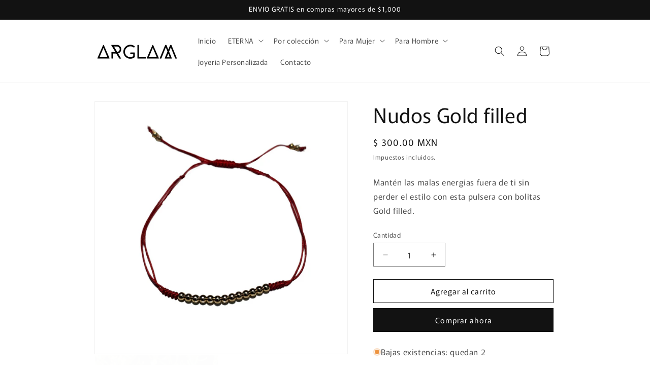

--- FILE ---
content_type: text/html; charset=utf-8
request_url: https://arglam.com/products/nudos-gold-filled
body_size: 36773
content:
<!doctype html>
<html class="js" lang="es">
  <head>
    <meta charset="utf-8">
    <meta http-equiv="X-UA-Compatible" content="IE=edge">
    <meta name="viewport" content="width=device-width,initial-scale=1">
    <meta name="theme-color" content="">
    <link rel="canonical" href="https://arglam.com/products/nudos-gold-filled"><link rel="preconnect" href="https://fonts.shopifycdn.com" crossorigin><title>
      Nudos Gold filled
 &ndash; arglamjoyas</title>

    
      <meta name="description" content="Mantén las malas energías fuera de ti sin perder el estilo con esta pulsera con bolitas Gold filled.">
    

    

<meta property="og:site_name" content="arglamjoyas">
<meta property="og:url" content="https://arglam.com/products/nudos-gold-filled">
<meta property="og:title" content="Nudos Gold filled">
<meta property="og:type" content="product">
<meta property="og:description" content="Mantén las malas energías fuera de ti sin perder el estilo con esta pulsera con bolitas Gold filled."><meta property="og:image" content="http://arglam.com/cdn/shop/files/P56-GoldFilled.png?v=1691789629">
  <meta property="og:image:secure_url" content="https://arglam.com/cdn/shop/files/P56-GoldFilled.png?v=1691789629">
  <meta property="og:image:width" content="1080">
  <meta property="og:image:height" content="1080"><meta property="og:price:amount" content="300.00">
  <meta property="og:price:currency" content="MXN"><meta name="twitter:card" content="summary_large_image">
<meta name="twitter:title" content="Nudos Gold filled">
<meta name="twitter:description" content="Mantén las malas energías fuera de ti sin perder el estilo con esta pulsera con bolitas Gold filled.">


    <script src="//arglam.com/cdn/shop/t/4/assets/constants.js?v=132983761750457495441757645497" defer="defer"></script>
    <script src="//arglam.com/cdn/shop/t/4/assets/pubsub.js?v=25310214064522200911757645498" defer="defer"></script>
    <script src="//arglam.com/cdn/shop/t/4/assets/global.js?v=7301445359237545521757645497" defer="defer"></script>
    <script src="//arglam.com/cdn/shop/t/4/assets/details-disclosure.js?v=13653116266235556501757645497" defer="defer"></script>
    <script src="//arglam.com/cdn/shop/t/4/assets/details-modal.js?v=25581673532751508451757645497" defer="defer"></script>
    <script src="//arglam.com/cdn/shop/t/4/assets/search-form.js?v=133129549252120666541757645498" defer="defer"></script><script src="//arglam.com/cdn/shop/t/4/assets/animations.js?v=88693664871331136111757645496" defer="defer"></script><script>window.performance && window.performance.mark && window.performance.mark('shopify.content_for_header.start');</script><meta id="shopify-digital-wallet" name="shopify-digital-wallet" content="/58199670924/digital_wallets/dialog">
<meta name="shopify-checkout-api-token" content="1fa7eb9115274b2ffce75297684fa85c">
<meta id="in-context-paypal-metadata" data-shop-id="58199670924" data-venmo-supported="false" data-environment="production" data-locale="es_ES" data-paypal-v4="true" data-currency="MXN">
<link rel="alternate" type="application/json+oembed" href="https://arglam.com/products/nudos-gold-filled.oembed">
<script async="async" src="/checkouts/internal/preloads.js?locale=es-MX"></script>
<script id="shopify-features" type="application/json">{"accessToken":"1fa7eb9115274b2ffce75297684fa85c","betas":["rich-media-storefront-analytics"],"domain":"arglam.com","predictiveSearch":true,"shopId":58199670924,"locale":"es"}</script>
<script>var Shopify = Shopify || {};
Shopify.shop = "arglamjoyas.myshopify.com";
Shopify.locale = "es";
Shopify.currency = {"active":"MXN","rate":"1.0"};
Shopify.country = "MX";
Shopify.theme = {"name":"Rise","id":147808583820,"schema_name":"Rise","schema_version":"15.4.0","theme_store_id":2738,"role":"main"};
Shopify.theme.handle = "null";
Shopify.theme.style = {"id":null,"handle":null};
Shopify.cdnHost = "arglam.com/cdn";
Shopify.routes = Shopify.routes || {};
Shopify.routes.root = "/";</script>
<script type="module">!function(o){(o.Shopify=o.Shopify||{}).modules=!0}(window);</script>
<script>!function(o){function n(){var o=[];function n(){o.push(Array.prototype.slice.apply(arguments))}return n.q=o,n}var t=o.Shopify=o.Shopify||{};t.loadFeatures=n(),t.autoloadFeatures=n()}(window);</script>
<script id="shop-js-analytics" type="application/json">{"pageType":"product"}</script>
<script defer="defer" async type="module" src="//arglam.com/cdn/shopifycloud/shop-js/modules/v2/client.init-shop-cart-sync_BauuRneq.es.esm.js"></script>
<script defer="defer" async type="module" src="//arglam.com/cdn/shopifycloud/shop-js/modules/v2/chunk.common_JQpvZAPo.esm.js"></script>
<script defer="defer" async type="module" src="//arglam.com/cdn/shopifycloud/shop-js/modules/v2/chunk.modal_Cc_JA9bg.esm.js"></script>
<script type="module">
  await import("//arglam.com/cdn/shopifycloud/shop-js/modules/v2/client.init-shop-cart-sync_BauuRneq.es.esm.js");
await import("//arglam.com/cdn/shopifycloud/shop-js/modules/v2/chunk.common_JQpvZAPo.esm.js");
await import("//arglam.com/cdn/shopifycloud/shop-js/modules/v2/chunk.modal_Cc_JA9bg.esm.js");

  window.Shopify.SignInWithShop?.initShopCartSync?.({"fedCMEnabled":true,"windoidEnabled":true});

</script>
<script>(function() {
  var isLoaded = false;
  function asyncLoad() {
    if (isLoaded) return;
    isLoaded = true;
    var urls = ["https:\/\/cdn.recovermycart.com\/scripts\/keepcart\/CartJS.min.js?shop=arglamjoyas.myshopify.com\u0026shop=arglamjoyas.myshopify.com","https:\/\/cdn.nfcube.com\/6d5499493b0c1b0bef1e70e2ff5993a6.js?shop=arglamjoyas.myshopify.com","https:\/\/sdks.automizely.com\/conversions\/v1\/conversions.js?app_connection_id=7890279048a544c4af0921be569807b8\u0026mapped_org_id=fcd6a549289d8288b9a0764bb06f9904_v1\u0026shop=arglamjoyas.myshopify.com","https:\/\/cdn.shopify.com\/s\/files\/1\/0581\/9967\/0924\/t\/1\/assets\/pop_58199670924.js?v=1656626033\u0026shop=arglamjoyas.myshopify.com","https:\/\/cdn.shopify.com\/s\/files\/1\/0581\/9967\/0924\/t\/3\/assets\/loy_58199670924.js?v=1697736855\u0026shop=arglamjoyas.myshopify.com","https:\/\/cdn.hextom.com\/js\/freeshippingbar.js?shop=arglamjoyas.myshopify.com"];
    for (var i = 0; i < urls.length; i++) {
      var s = document.createElement('script');
      s.type = 'text/javascript';
      s.async = true;
      s.src = urls[i];
      var x = document.getElementsByTagName('script')[0];
      x.parentNode.insertBefore(s, x);
    }
  };
  if(window.attachEvent) {
    window.attachEvent('onload', asyncLoad);
  } else {
    window.addEventListener('load', asyncLoad, false);
  }
})();</script>
<script id="__st">var __st={"a":58199670924,"offset":-21600,"reqid":"7651aa4a-9e76-4a0f-839a-a2c8cca41743-1769677685","pageurl":"arglam.com\/products\/nudos-gold-filled","u":"7ccb2226485a","p":"product","rtyp":"product","rid":7355894399116};</script>
<script>window.ShopifyPaypalV4VisibilityTracking = true;</script>
<script id="captcha-bootstrap">!function(){'use strict';const t='contact',e='account',n='new_comment',o=[[t,t],['blogs',n],['comments',n],[t,'customer']],c=[[e,'customer_login'],[e,'guest_login'],[e,'recover_customer_password'],[e,'create_customer']],r=t=>t.map((([t,e])=>`form[action*='/${t}']:not([data-nocaptcha='true']) input[name='form_type'][value='${e}']`)).join(','),a=t=>()=>t?[...document.querySelectorAll(t)].map((t=>t.form)):[];function s(){const t=[...o],e=r(t);return a(e)}const i='password',u='form_key',d=['recaptcha-v3-token','g-recaptcha-response','h-captcha-response',i],f=()=>{try{return window.sessionStorage}catch{return}},m='__shopify_v',_=t=>t.elements[u];function p(t,e,n=!1){try{const o=window.sessionStorage,c=JSON.parse(o.getItem(e)),{data:r}=function(t){const{data:e,action:n}=t;return t[m]||n?{data:e,action:n}:{data:t,action:n}}(c);for(const[e,n]of Object.entries(r))t.elements[e]&&(t.elements[e].value=n);n&&o.removeItem(e)}catch(o){console.error('form repopulation failed',{error:o})}}const l='form_type',E='cptcha';function T(t){t.dataset[E]=!0}const w=window,h=w.document,L='Shopify',v='ce_forms',y='captcha';let A=!1;((t,e)=>{const n=(g='f06e6c50-85a8-45c8-87d0-21a2b65856fe',I='https://cdn.shopify.com/shopifycloud/storefront-forms-hcaptcha/ce_storefront_forms_captcha_hcaptcha.v1.5.2.iife.js',D={infoText:'Protegido por hCaptcha',privacyText:'Privacidad',termsText:'Términos'},(t,e,n)=>{const o=w[L][v],c=o.bindForm;if(c)return c(t,g,e,D).then(n);var r;o.q.push([[t,g,e,D],n]),r=I,A||(h.body.append(Object.assign(h.createElement('script'),{id:'captcha-provider',async:!0,src:r})),A=!0)});var g,I,D;w[L]=w[L]||{},w[L][v]=w[L][v]||{},w[L][v].q=[],w[L][y]=w[L][y]||{},w[L][y].protect=function(t,e){n(t,void 0,e),T(t)},Object.freeze(w[L][y]),function(t,e,n,w,h,L){const[v,y,A,g]=function(t,e,n){const i=e?o:[],u=t?c:[],d=[...i,...u],f=r(d),m=r(i),_=r(d.filter((([t,e])=>n.includes(e))));return[a(f),a(m),a(_),s()]}(w,h,L),I=t=>{const e=t.target;return e instanceof HTMLFormElement?e:e&&e.form},D=t=>v().includes(t);t.addEventListener('submit',(t=>{const e=I(t);if(!e)return;const n=D(e)&&!e.dataset.hcaptchaBound&&!e.dataset.recaptchaBound,o=_(e),c=g().includes(e)&&(!o||!o.value);(n||c)&&t.preventDefault(),c&&!n&&(function(t){try{if(!f())return;!function(t){const e=f();if(!e)return;const n=_(t);if(!n)return;const o=n.value;o&&e.removeItem(o)}(t);const e=Array.from(Array(32),(()=>Math.random().toString(36)[2])).join('');!function(t,e){_(t)||t.append(Object.assign(document.createElement('input'),{type:'hidden',name:u})),t.elements[u].value=e}(t,e),function(t,e){const n=f();if(!n)return;const o=[...t.querySelectorAll(`input[type='${i}']`)].map((({name:t})=>t)),c=[...d,...o],r={};for(const[a,s]of new FormData(t).entries())c.includes(a)||(r[a]=s);n.setItem(e,JSON.stringify({[m]:1,action:t.action,data:r}))}(t,e)}catch(e){console.error('failed to persist form',e)}}(e),e.submit())}));const S=(t,e)=>{t&&!t.dataset[E]&&(n(t,e.some((e=>e===t))),T(t))};for(const o of['focusin','change'])t.addEventListener(o,(t=>{const e=I(t);D(e)&&S(e,y())}));const B=e.get('form_key'),M=e.get(l),P=B&&M;t.addEventListener('DOMContentLoaded',(()=>{const t=y();if(P)for(const e of t)e.elements[l].value===M&&p(e,B);[...new Set([...A(),...v().filter((t=>'true'===t.dataset.shopifyCaptcha))])].forEach((e=>S(e,t)))}))}(h,new URLSearchParams(w.location.search),n,t,e,['guest_login'])})(!0,!0)}();</script>
<script integrity="sha256-4kQ18oKyAcykRKYeNunJcIwy7WH5gtpwJnB7kiuLZ1E=" data-source-attribution="shopify.loadfeatures" defer="defer" src="//arglam.com/cdn/shopifycloud/storefront/assets/storefront/load_feature-a0a9edcb.js" crossorigin="anonymous"></script>
<script data-source-attribution="shopify.dynamic_checkout.dynamic.init">var Shopify=Shopify||{};Shopify.PaymentButton=Shopify.PaymentButton||{isStorefrontPortableWallets:!0,init:function(){window.Shopify.PaymentButton.init=function(){};var t=document.createElement("script");t.src="https://arglam.com/cdn/shopifycloud/portable-wallets/latest/portable-wallets.es.js",t.type="module",document.head.appendChild(t)}};
</script>
<script data-source-attribution="shopify.dynamic_checkout.buyer_consent">
  function portableWalletsHideBuyerConsent(e){var t=document.getElementById("shopify-buyer-consent"),n=document.getElementById("shopify-subscription-policy-button");t&&n&&(t.classList.add("hidden"),t.setAttribute("aria-hidden","true"),n.removeEventListener("click",e))}function portableWalletsShowBuyerConsent(e){var t=document.getElementById("shopify-buyer-consent"),n=document.getElementById("shopify-subscription-policy-button");t&&n&&(t.classList.remove("hidden"),t.removeAttribute("aria-hidden"),n.addEventListener("click",e))}window.Shopify?.PaymentButton&&(window.Shopify.PaymentButton.hideBuyerConsent=portableWalletsHideBuyerConsent,window.Shopify.PaymentButton.showBuyerConsent=portableWalletsShowBuyerConsent);
</script>
<script>
  function portableWalletsCleanup(e){e&&e.src&&console.error("Failed to load portable wallets script "+e.src);var t=document.querySelectorAll("shopify-accelerated-checkout .shopify-payment-button__skeleton, shopify-accelerated-checkout-cart .wallet-cart-button__skeleton"),e=document.getElementById("shopify-buyer-consent");for(let e=0;e<t.length;e++)t[e].remove();e&&e.remove()}function portableWalletsNotLoadedAsModule(e){e instanceof ErrorEvent&&"string"==typeof e.message&&e.message.includes("import.meta")&&"string"==typeof e.filename&&e.filename.includes("portable-wallets")&&(window.removeEventListener("error",portableWalletsNotLoadedAsModule),window.Shopify.PaymentButton.failedToLoad=e,"loading"===document.readyState?document.addEventListener("DOMContentLoaded",window.Shopify.PaymentButton.init):window.Shopify.PaymentButton.init())}window.addEventListener("error",portableWalletsNotLoadedAsModule);
</script>

<script type="module" src="https://arglam.com/cdn/shopifycloud/portable-wallets/latest/portable-wallets.es.js" onError="portableWalletsCleanup(this)" crossorigin="anonymous"></script>
<script nomodule>
  document.addEventListener("DOMContentLoaded", portableWalletsCleanup);
</script>

<link id="shopify-accelerated-checkout-styles" rel="stylesheet" media="screen" href="https://arglam.com/cdn/shopifycloud/portable-wallets/latest/accelerated-checkout-backwards-compat.css" crossorigin="anonymous">
<style id="shopify-accelerated-checkout-cart">
        #shopify-buyer-consent {
  margin-top: 1em;
  display: inline-block;
  width: 100%;
}

#shopify-buyer-consent.hidden {
  display: none;
}

#shopify-subscription-policy-button {
  background: none;
  border: none;
  padding: 0;
  text-decoration: underline;
  font-size: inherit;
  cursor: pointer;
}

#shopify-subscription-policy-button::before {
  box-shadow: none;
}

      </style>
<script id="sections-script" data-sections="header" defer="defer" src="//arglam.com/cdn/shop/t/4/compiled_assets/scripts.js?v=496"></script>
<script>window.performance && window.performance.mark && window.performance.mark('shopify.content_for_header.end');</script>


    <style data-shopify>
      @font-face {
  font-family: Murecho;
  font-weight: 400;
  font-style: normal;
  font-display: swap;
  src: url("//arglam.com/cdn/fonts/murecho/murecho_n4.48026a226f97b34dd378daf307ec4f9bcdf1dd4c.woff2") format("woff2"),
       url("//arglam.com/cdn/fonts/murecho/murecho_n4.62af42a5730130829855fc8b72500870b1c3928f.woff") format("woff");
}

      @font-face {
  font-family: Murecho;
  font-weight: 700;
  font-style: normal;
  font-display: swap;
  src: url("//arglam.com/cdn/fonts/murecho/murecho_n7.85aa37ea273eee5593712f2d3fa544d877fef839.woff2") format("woff2"),
       url("//arglam.com/cdn/fonts/murecho/murecho_n7.fdc74c3f8eb063037894d0a2144b94bc1eb95a6e.woff") format("woff");
}

      
      
      @font-face {
  font-family: Murecho;
  font-weight: 400;
  font-style: normal;
  font-display: swap;
  src: url("//arglam.com/cdn/fonts/murecho/murecho_n4.48026a226f97b34dd378daf307ec4f9bcdf1dd4c.woff2") format("woff2"),
       url("//arglam.com/cdn/fonts/murecho/murecho_n4.62af42a5730130829855fc8b72500870b1c3928f.woff") format("woff");
}


      
        :root,
        .color-scheme-1 {
          --color-background: 255,255,255;
        
          --gradient-background: #ffffff;
        

        

        --color-foreground: 18,18,18;
        --color-background-contrast: 191,191,191;
        --color-shadow: 18,18,18;
        --color-button: 18,18,18;
        --color-button-text: 255,255,255;
        --color-secondary-button: 255,255,255;
        --color-secondary-button-text: 18,18,18;
        --color-link: 18,18,18;
        --color-badge-foreground: 18,18,18;
        --color-badge-background: 255,255,255;
        --color-badge-border: 18,18,18;
        --payment-terms-background-color: rgb(255 255 255);
      }
      
        
        .color-scheme-2 {
          --color-background: 243,243,243;
        
          --gradient-background: #f3f3f3;
        

        

        --color-foreground: 18,18,18;
        --color-background-contrast: 179,179,179;
        --color-shadow: 18,18,18;
        --color-button: 18,18,18;
        --color-button-text: 243,243,243;
        --color-secondary-button: 243,243,243;
        --color-secondary-button-text: 18,18,18;
        --color-link: 18,18,18;
        --color-badge-foreground: 18,18,18;
        --color-badge-background: 243,243,243;
        --color-badge-border: 18,18,18;
        --payment-terms-background-color: rgb(243 243 243);
      }
      
        
        .color-scheme-3 {
          --color-background: 134,136,89;
        
          --gradient-background: #868859;
        

        

        --color-foreground: 240,235,216;
        --color-background-contrast: 58,59,39;
        --color-shadow: 134,136,89;
        --color-button: 255,255,255;
        --color-button-text: 134,136,89;
        --color-secondary-button: 134,136,89;
        --color-secondary-button-text: 134,136,89;
        --color-link: 134,136,89;
        --color-badge-foreground: 240,235,216;
        --color-badge-background: 134,136,89;
        --color-badge-border: 240,235,216;
        --payment-terms-background-color: rgb(134 136 89);
      }
      
        
        .color-scheme-4 {
          --color-background: 18,18,18;
        
          --gradient-background: #121212;
        

        

        --color-foreground: 255,255,255;
        --color-background-contrast: 146,146,146;
        --color-shadow: 18,18,18;
        --color-button: 255,255,255;
        --color-button-text: 18,18,18;
        --color-secondary-button: 18,18,18;
        --color-secondary-button-text: 255,255,255;
        --color-link: 255,255,255;
        --color-badge-foreground: 255,255,255;
        --color-badge-background: 18,18,18;
        --color-badge-border: 255,255,255;
        --payment-terms-background-color: rgb(18 18 18);
      }
      
        
        .color-scheme-5 {
          --color-background: 180,51,51;
        
          --gradient-background: #b43333;
        

        

        --color-foreground: 255,255,255;
        --color-background-contrast: 81,23,23;
        --color-shadow: 18,18,18;
        --color-button: 255,255,255;
        --color-button-text: 51,79,180;
        --color-secondary-button: 180,51,51;
        --color-secondary-button-text: 255,255,255;
        --color-link: 255,255,255;
        --color-badge-foreground: 255,255,255;
        --color-badge-background: 180,51,51;
        --color-badge-border: 255,255,255;
        --payment-terms-background-color: rgb(180 51 51);
      }
      
        
        .color-scheme-0f044389-1de3-4505-a44b-a940cfa4acf8 {
          --color-background: 249,232,154;
        
          --gradient-background: #f9e89a;
        

        

        --color-foreground: 18,18,18;
        --color-background-contrast: 242,205,34;
        --color-shadow: 18,18,18;
        --color-button: 0,0,0;
        --color-button-text: 255,255,255;
        --color-secondary-button: 249,232,154;
        --color-secondary-button-text: 18,18,18;
        --color-link: 18,18,18;
        --color-badge-foreground: 18,18,18;
        --color-badge-background: 249,232,154;
        --color-badge-border: 18,18,18;
        --payment-terms-background-color: rgb(249 232 154);
      }
      
        
        .color-scheme-b3f5e45e-56a3-4e9f-a521-a8ac984d3ad1 {
          --color-background: 134,136,89;
        
          --gradient-background: #868859;
        

        

        --color-foreground: 240,235,216;
        --color-background-contrast: 58,59,39;
        --color-shadow: 18,18,18;
        --color-button: 18,18,18;
        --color-button-text: 255,255,255;
        --color-secondary-button: 134,136,89;
        --color-secondary-button-text: 18,18,18;
        --color-link: 18,18,18;
        --color-badge-foreground: 240,235,216;
        --color-badge-background: 134,136,89;
        --color-badge-border: 240,235,216;
        --payment-terms-background-color: rgb(134 136 89);
      }
      

      body, .color-scheme-1, .color-scheme-2, .color-scheme-3, .color-scheme-4, .color-scheme-5, .color-scheme-0f044389-1de3-4505-a44b-a940cfa4acf8, .color-scheme-b3f5e45e-56a3-4e9f-a521-a8ac984d3ad1 {
        color: rgba(var(--color-foreground), 0.75);
        background-color: rgb(var(--color-background));
      }

      :root {
        --font-body-family: Murecho, sans-serif;
        --font-body-style: normal;
        --font-body-weight: 400;
        --font-body-weight-bold: 700;

        --font-heading-family: Murecho, sans-serif;
        --font-heading-style: normal;
        --font-heading-weight: 400;

        --font-body-scale: 1.0;
        --font-heading-scale: 1.0;

        --media-padding: px;
        --media-border-opacity: 0.05;
        --media-border-width: 1px;
        --media-radius: 0px;
        --media-shadow-opacity: 0.0;
        --media-shadow-horizontal-offset: 0px;
        --media-shadow-vertical-offset: 4px;
        --media-shadow-blur-radius: 5px;
        --media-shadow-visible: 0;

        --page-width: 100rem;
        --page-width-margin: 0rem;

        --product-card-image-padding: 0.0rem;
        --product-card-corner-radius: 0.0rem;
        --product-card-text-alignment: left;
        --product-card-border-width: 0.0rem;
        --product-card-border-opacity: 0.1;
        --product-card-shadow-opacity: 0.0;
        --product-card-shadow-visible: 0;
        --product-card-shadow-horizontal-offset: 0.0rem;
        --product-card-shadow-vertical-offset: 0.4rem;
        --product-card-shadow-blur-radius: 0.5rem;

        --collection-card-image-padding: 0.0rem;
        --collection-card-corner-radius: 0.0rem;
        --collection-card-text-alignment: left;
        --collection-card-border-width: 0.0rem;
        --collection-card-border-opacity: 0.1;
        --collection-card-shadow-opacity: 0.0;
        --collection-card-shadow-visible: 0;
        --collection-card-shadow-horizontal-offset: 0.0rem;
        --collection-card-shadow-vertical-offset: 0.4rem;
        --collection-card-shadow-blur-radius: 0.5rem;

        --blog-card-image-padding: 0.0rem;
        --blog-card-corner-radius: 0.0rem;
        --blog-card-text-alignment: left;
        --blog-card-border-width: 0.0rem;
        --blog-card-border-opacity: 0.1;
        --blog-card-shadow-opacity: 0.0;
        --blog-card-shadow-visible: 0;
        --blog-card-shadow-horizontal-offset: 0.0rem;
        --blog-card-shadow-vertical-offset: 0.4rem;
        --blog-card-shadow-blur-radius: 0.5rem;

        --badge-corner-radius: 4.0rem;

        --popup-border-width: 1px;
        --popup-border-opacity: 0.1;
        --popup-corner-radius: 0px;
        --popup-shadow-opacity: 0.05;
        --popup-shadow-horizontal-offset: 0px;
        --popup-shadow-vertical-offset: 4px;
        --popup-shadow-blur-radius: 5px;

        --drawer-border-width: 1px;
        --drawer-border-opacity: 0.1;
        --drawer-shadow-opacity: 0.0;
        --drawer-shadow-horizontal-offset: 0px;
        --drawer-shadow-vertical-offset: 4px;
        --drawer-shadow-blur-radius: 5px;

        --spacing-sections-desktop: 0px;
        --spacing-sections-mobile: 0px;

        --grid-desktop-vertical-spacing: 8px;
        --grid-desktop-horizontal-spacing: 8px;
        --grid-mobile-vertical-spacing: 4px;
        --grid-mobile-horizontal-spacing: 4px;

        --text-boxes-border-opacity: 0.1;
        --text-boxes-border-width: 0px;
        --text-boxes-radius: 0px;
        --text-boxes-shadow-opacity: 0.0;
        --text-boxes-shadow-visible: 0;
        --text-boxes-shadow-horizontal-offset: 0px;
        --text-boxes-shadow-vertical-offset: 4px;
        --text-boxes-shadow-blur-radius: 5px;

        --buttons-radius: 0px;
        --buttons-radius-outset: 0px;
        --buttons-border-width: 1px;
        --buttons-border-opacity: 1.0;
        --buttons-shadow-opacity: 0.0;
        --buttons-shadow-visible: 0;
        --buttons-shadow-horizontal-offset: 0px;
        --buttons-shadow-vertical-offset: 4px;
        --buttons-shadow-blur-radius: 5px;
        --buttons-border-offset: 0px;

        --inputs-radius: 0px;
        --inputs-border-width: 1px;
        --inputs-border-opacity: 0.55;
        --inputs-shadow-opacity: 0.0;
        --inputs-shadow-horizontal-offset: 0px;
        --inputs-margin-offset: 0px;
        --inputs-shadow-vertical-offset: 4px;
        --inputs-shadow-blur-radius: 5px;
        --inputs-radius-outset: 0px;

        --variant-pills-radius: 40px;
        --variant-pills-border-width: 1px;
        --variant-pills-border-opacity: 0.55;
        --variant-pills-shadow-opacity: 0.0;
        --variant-pills-shadow-horizontal-offset: 0px;
        --variant-pills-shadow-vertical-offset: 4px;
        --variant-pills-shadow-blur-radius: 5px;
      }

      *,
      *::before,
      *::after {
        box-sizing: inherit;
      }

      html {
        box-sizing: border-box;
        font-size: calc(var(--font-body-scale) * 62.5%);
        height: 100%;
      }

      body {
        display: grid;
        grid-template-rows: auto auto 1fr auto;
        grid-template-columns: 100%;
        min-height: 100%;
        margin: 0;
        font-size: 1.5rem;
        letter-spacing: 0.06rem;
        line-height: calc(1 + 0.8 / var(--font-body-scale));
        font-family: var(--font-body-family);
        font-style: var(--font-body-style);
        font-weight: var(--font-body-weight);
      }

      @media screen and (min-width: 750px) {
        body {
          font-size: 1.6rem;
        }
      }
    </style>

    <link href="//arglam.com/cdn/shop/t/4/assets/base.css?v=159841507637079171801757645496" rel="stylesheet" type="text/css" media="all" />
    <link rel="stylesheet" href="//arglam.com/cdn/shop/t/4/assets/component-cart-items.css?v=13033300910818915211757645496" media="print" onload="this.media='all'">
      <link rel="preload" as="font" href="//arglam.com/cdn/fonts/murecho/murecho_n4.48026a226f97b34dd378daf307ec4f9bcdf1dd4c.woff2" type="font/woff2" crossorigin>
      

      <link rel="preload" as="font" href="//arglam.com/cdn/fonts/murecho/murecho_n4.48026a226f97b34dd378daf307ec4f9bcdf1dd4c.woff2" type="font/woff2" crossorigin>
      
<link
        rel="stylesheet"
        href="//arglam.com/cdn/shop/t/4/assets/component-predictive-search.css?v=118923337488134913561757645496"
        media="print"
        onload="this.media='all'"
      ><script>
      if (Shopify.designMode) {
        document.documentElement.classList.add('shopify-design-mode');
      }
    </script>
  <script src="https://cdn.shopify.com/extensions/019b20db-86ea-7f60-a5ac-efd39c1e2d01/appointment-booking-appointo-87/assets/appointo_bundle.js" type="text/javascript" defer="defer"></script>
<script src="https://cdn.shopify.com/extensions/019b92df-1966-750c-943d-a8ced4b05ac2/option-cli3-369/assets/gpomain.js" type="text/javascript" defer="defer"></script>
<link href="https://monorail-edge.shopifysvc.com" rel="dns-prefetch">
<script>(function(){if ("sendBeacon" in navigator && "performance" in window) {try {var session_token_from_headers = performance.getEntriesByType('navigation')[0].serverTiming.find(x => x.name == '_s').description;} catch {var session_token_from_headers = undefined;}var session_cookie_matches = document.cookie.match(/_shopify_s=([^;]*)/);var session_token_from_cookie = session_cookie_matches && session_cookie_matches.length === 2 ? session_cookie_matches[1] : "";var session_token = session_token_from_headers || session_token_from_cookie || "";function handle_abandonment_event(e) {var entries = performance.getEntries().filter(function(entry) {return /monorail-edge.shopifysvc.com/.test(entry.name);});if (!window.abandonment_tracked && entries.length === 0) {window.abandonment_tracked = true;var currentMs = Date.now();var navigation_start = performance.timing.navigationStart;var payload = {shop_id: 58199670924,url: window.location.href,navigation_start,duration: currentMs - navigation_start,session_token,page_type: "product"};window.navigator.sendBeacon("https://monorail-edge.shopifysvc.com/v1/produce", JSON.stringify({schema_id: "online_store_buyer_site_abandonment/1.1",payload: payload,metadata: {event_created_at_ms: currentMs,event_sent_at_ms: currentMs}}));}}window.addEventListener('pagehide', handle_abandonment_event);}}());</script>
<script id="web-pixels-manager-setup">(function e(e,d,r,n,o){if(void 0===o&&(o={}),!Boolean(null===(a=null===(i=window.Shopify)||void 0===i?void 0:i.analytics)||void 0===a?void 0:a.replayQueue)){var i,a;window.Shopify=window.Shopify||{};var t=window.Shopify;t.analytics=t.analytics||{};var s=t.analytics;s.replayQueue=[],s.publish=function(e,d,r){return s.replayQueue.push([e,d,r]),!0};try{self.performance.mark("wpm:start")}catch(e){}var l=function(){var e={modern:/Edge?\/(1{2}[4-9]|1[2-9]\d|[2-9]\d{2}|\d{4,})\.\d+(\.\d+|)|Firefox\/(1{2}[4-9]|1[2-9]\d|[2-9]\d{2}|\d{4,})\.\d+(\.\d+|)|Chrom(ium|e)\/(9{2}|\d{3,})\.\d+(\.\d+|)|(Maci|X1{2}).+ Version\/(15\.\d+|(1[6-9]|[2-9]\d|\d{3,})\.\d+)([,.]\d+|)( \(\w+\)|)( Mobile\/\w+|) Safari\/|Chrome.+OPR\/(9{2}|\d{3,})\.\d+\.\d+|(CPU[ +]OS|iPhone[ +]OS|CPU[ +]iPhone|CPU IPhone OS|CPU iPad OS)[ +]+(15[._]\d+|(1[6-9]|[2-9]\d|\d{3,})[._]\d+)([._]\d+|)|Android:?[ /-](13[3-9]|1[4-9]\d|[2-9]\d{2}|\d{4,})(\.\d+|)(\.\d+|)|Android.+Firefox\/(13[5-9]|1[4-9]\d|[2-9]\d{2}|\d{4,})\.\d+(\.\d+|)|Android.+Chrom(ium|e)\/(13[3-9]|1[4-9]\d|[2-9]\d{2}|\d{4,})\.\d+(\.\d+|)|SamsungBrowser\/([2-9]\d|\d{3,})\.\d+/,legacy:/Edge?\/(1[6-9]|[2-9]\d|\d{3,})\.\d+(\.\d+|)|Firefox\/(5[4-9]|[6-9]\d|\d{3,})\.\d+(\.\d+|)|Chrom(ium|e)\/(5[1-9]|[6-9]\d|\d{3,})\.\d+(\.\d+|)([\d.]+$|.*Safari\/(?![\d.]+ Edge\/[\d.]+$))|(Maci|X1{2}).+ Version\/(10\.\d+|(1[1-9]|[2-9]\d|\d{3,})\.\d+)([,.]\d+|)( \(\w+\)|)( Mobile\/\w+|) Safari\/|Chrome.+OPR\/(3[89]|[4-9]\d|\d{3,})\.\d+\.\d+|(CPU[ +]OS|iPhone[ +]OS|CPU[ +]iPhone|CPU IPhone OS|CPU iPad OS)[ +]+(10[._]\d+|(1[1-9]|[2-9]\d|\d{3,})[._]\d+)([._]\d+|)|Android:?[ /-](13[3-9]|1[4-9]\d|[2-9]\d{2}|\d{4,})(\.\d+|)(\.\d+|)|Mobile Safari.+OPR\/([89]\d|\d{3,})\.\d+\.\d+|Android.+Firefox\/(13[5-9]|1[4-9]\d|[2-9]\d{2}|\d{4,})\.\d+(\.\d+|)|Android.+Chrom(ium|e)\/(13[3-9]|1[4-9]\d|[2-9]\d{2}|\d{4,})\.\d+(\.\d+|)|Android.+(UC? ?Browser|UCWEB|U3)[ /]?(15\.([5-9]|\d{2,})|(1[6-9]|[2-9]\d|\d{3,})\.\d+)\.\d+|SamsungBrowser\/(5\.\d+|([6-9]|\d{2,})\.\d+)|Android.+MQ{2}Browser\/(14(\.(9|\d{2,})|)|(1[5-9]|[2-9]\d|\d{3,})(\.\d+|))(\.\d+|)|K[Aa][Ii]OS\/(3\.\d+|([4-9]|\d{2,})\.\d+)(\.\d+|)/},d=e.modern,r=e.legacy,n=navigator.userAgent;return n.match(d)?"modern":n.match(r)?"legacy":"unknown"}(),u="modern"===l?"modern":"legacy",c=(null!=n?n:{modern:"",legacy:""})[u],f=function(e){return[e.baseUrl,"/wpm","/b",e.hashVersion,"modern"===e.buildTarget?"m":"l",".js"].join("")}({baseUrl:d,hashVersion:r,buildTarget:u}),m=function(e){var d=e.version,r=e.bundleTarget,n=e.surface,o=e.pageUrl,i=e.monorailEndpoint;return{emit:function(e){var a=e.status,t=e.errorMsg,s=(new Date).getTime(),l=JSON.stringify({metadata:{event_sent_at_ms:s},events:[{schema_id:"web_pixels_manager_load/3.1",payload:{version:d,bundle_target:r,page_url:o,status:a,surface:n,error_msg:t},metadata:{event_created_at_ms:s}}]});if(!i)return console&&console.warn&&console.warn("[Web Pixels Manager] No Monorail endpoint provided, skipping logging."),!1;try{return self.navigator.sendBeacon.bind(self.navigator)(i,l)}catch(e){}var u=new XMLHttpRequest;try{return u.open("POST",i,!0),u.setRequestHeader("Content-Type","text/plain"),u.send(l),!0}catch(e){return console&&console.warn&&console.warn("[Web Pixels Manager] Got an unhandled error while logging to Monorail."),!1}}}}({version:r,bundleTarget:l,surface:e.surface,pageUrl:self.location.href,monorailEndpoint:e.monorailEndpoint});try{o.browserTarget=l,function(e){var d=e.src,r=e.async,n=void 0===r||r,o=e.onload,i=e.onerror,a=e.sri,t=e.scriptDataAttributes,s=void 0===t?{}:t,l=document.createElement("script"),u=document.querySelector("head"),c=document.querySelector("body");if(l.async=n,l.src=d,a&&(l.integrity=a,l.crossOrigin="anonymous"),s)for(var f in s)if(Object.prototype.hasOwnProperty.call(s,f))try{l.dataset[f]=s[f]}catch(e){}if(o&&l.addEventListener("load",o),i&&l.addEventListener("error",i),u)u.appendChild(l);else{if(!c)throw new Error("Did not find a head or body element to append the script");c.appendChild(l)}}({src:f,async:!0,onload:function(){if(!function(){var e,d;return Boolean(null===(d=null===(e=window.Shopify)||void 0===e?void 0:e.analytics)||void 0===d?void 0:d.initialized)}()){var d=window.webPixelsManager.init(e)||void 0;if(d){var r=window.Shopify.analytics;r.replayQueue.forEach((function(e){var r=e[0],n=e[1],o=e[2];d.publishCustomEvent(r,n,o)})),r.replayQueue=[],r.publish=d.publishCustomEvent,r.visitor=d.visitor,r.initialized=!0}}},onerror:function(){return m.emit({status:"failed",errorMsg:"".concat(f," has failed to load")})},sri:function(e){var d=/^sha384-[A-Za-z0-9+/=]+$/;return"string"==typeof e&&d.test(e)}(c)?c:"",scriptDataAttributes:o}),m.emit({status:"loading"})}catch(e){m.emit({status:"failed",errorMsg:(null==e?void 0:e.message)||"Unknown error"})}}})({shopId: 58199670924,storefrontBaseUrl: "https://arglam.com",extensionsBaseUrl: "https://extensions.shopifycdn.com/cdn/shopifycloud/web-pixels-manager",monorailEndpoint: "https://monorail-edge.shopifysvc.com/unstable/produce_batch",surface: "storefront-renderer",enabledBetaFlags: ["2dca8a86"],webPixelsConfigList: [{"id":"1512046732","configuration":"{\"pixel_id\":\"1106328338355179\",\"pixel_type\":\"facebook_pixel\"}","eventPayloadVersion":"v1","runtimeContext":"OPEN","scriptVersion":"ca16bc87fe92b6042fbaa3acc2fbdaa6","type":"APP","apiClientId":2329312,"privacyPurposes":["ANALYTICS","MARKETING","SALE_OF_DATA"],"dataSharingAdjustments":{"protectedCustomerApprovalScopes":["read_customer_address","read_customer_email","read_customer_name","read_customer_personal_data","read_customer_phone"]}},{"id":"70713484","configuration":"{\"tagID\":\"2613242208807\"}","eventPayloadVersion":"v1","runtimeContext":"STRICT","scriptVersion":"18031546ee651571ed29edbe71a3550b","type":"APP","apiClientId":3009811,"privacyPurposes":["ANALYTICS","MARKETING","SALE_OF_DATA"],"dataSharingAdjustments":{"protectedCustomerApprovalScopes":["read_customer_address","read_customer_email","read_customer_name","read_customer_personal_data","read_customer_phone"]}},{"id":"shopify-app-pixel","configuration":"{}","eventPayloadVersion":"v1","runtimeContext":"STRICT","scriptVersion":"0450","apiClientId":"shopify-pixel","type":"APP","privacyPurposes":["ANALYTICS","MARKETING"]},{"id":"shopify-custom-pixel","eventPayloadVersion":"v1","runtimeContext":"LAX","scriptVersion":"0450","apiClientId":"shopify-pixel","type":"CUSTOM","privacyPurposes":["ANALYTICS","MARKETING"]}],isMerchantRequest: false,initData: {"shop":{"name":"arglamjoyas","paymentSettings":{"currencyCode":"MXN"},"myshopifyDomain":"arglamjoyas.myshopify.com","countryCode":"MX","storefrontUrl":"https:\/\/arglam.com"},"customer":null,"cart":null,"checkout":null,"productVariants":[{"price":{"amount":300.0,"currencyCode":"MXN"},"product":{"title":"Nudos Gold filled","vendor":"arglamjoyas","id":"7355894399116","untranslatedTitle":"Nudos Gold filled","url":"\/products\/nudos-gold-filled","type":"Pulseras"},"id":"41679178891404","image":{"src":"\/\/arglam.com\/cdn\/shop\/files\/P56-GoldFilled.png?v=1691789629"},"sku":"P56","title":"Default Title","untranslatedTitle":"Default Title"}],"purchasingCompany":null},},"https://arglam.com/cdn","1d2a099fw23dfb22ep557258f5m7a2edbae",{"modern":"","legacy":""},{"shopId":"58199670924","storefrontBaseUrl":"https:\/\/arglam.com","extensionBaseUrl":"https:\/\/extensions.shopifycdn.com\/cdn\/shopifycloud\/web-pixels-manager","surface":"storefront-renderer","enabledBetaFlags":"[\"2dca8a86\"]","isMerchantRequest":"false","hashVersion":"1d2a099fw23dfb22ep557258f5m7a2edbae","publish":"custom","events":"[[\"page_viewed\",{}],[\"product_viewed\",{\"productVariant\":{\"price\":{\"amount\":300.0,\"currencyCode\":\"MXN\"},\"product\":{\"title\":\"Nudos Gold filled\",\"vendor\":\"arglamjoyas\",\"id\":\"7355894399116\",\"untranslatedTitle\":\"Nudos Gold filled\",\"url\":\"\/products\/nudos-gold-filled\",\"type\":\"Pulseras\"},\"id\":\"41679178891404\",\"image\":{\"src\":\"\/\/arglam.com\/cdn\/shop\/files\/P56-GoldFilled.png?v=1691789629\"},\"sku\":\"P56\",\"title\":\"Default Title\",\"untranslatedTitle\":\"Default Title\"}}]]"});</script><script>
  window.ShopifyAnalytics = window.ShopifyAnalytics || {};
  window.ShopifyAnalytics.meta = window.ShopifyAnalytics.meta || {};
  window.ShopifyAnalytics.meta.currency = 'MXN';
  var meta = {"product":{"id":7355894399116,"gid":"gid:\/\/shopify\/Product\/7355894399116","vendor":"arglamjoyas","type":"Pulseras","handle":"nudos-gold-filled","variants":[{"id":41679178891404,"price":30000,"name":"Nudos Gold filled","public_title":null,"sku":"P56"}],"remote":false},"page":{"pageType":"product","resourceType":"product","resourceId":7355894399116,"requestId":"7651aa4a-9e76-4a0f-839a-a2c8cca41743-1769677685"}};
  for (var attr in meta) {
    window.ShopifyAnalytics.meta[attr] = meta[attr];
  }
</script>
<script class="analytics">
  (function () {
    var customDocumentWrite = function(content) {
      var jquery = null;

      if (window.jQuery) {
        jquery = window.jQuery;
      } else if (window.Checkout && window.Checkout.$) {
        jquery = window.Checkout.$;
      }

      if (jquery) {
        jquery('body').append(content);
      }
    };

    var hasLoggedConversion = function(token) {
      if (token) {
        return document.cookie.indexOf('loggedConversion=' + token) !== -1;
      }
      return false;
    }

    var setCookieIfConversion = function(token) {
      if (token) {
        var twoMonthsFromNow = new Date(Date.now());
        twoMonthsFromNow.setMonth(twoMonthsFromNow.getMonth() + 2);

        document.cookie = 'loggedConversion=' + token + '; expires=' + twoMonthsFromNow;
      }
    }

    var trekkie = window.ShopifyAnalytics.lib = window.trekkie = window.trekkie || [];
    if (trekkie.integrations) {
      return;
    }
    trekkie.methods = [
      'identify',
      'page',
      'ready',
      'track',
      'trackForm',
      'trackLink'
    ];
    trekkie.factory = function(method) {
      return function() {
        var args = Array.prototype.slice.call(arguments);
        args.unshift(method);
        trekkie.push(args);
        return trekkie;
      };
    };
    for (var i = 0; i < trekkie.methods.length; i++) {
      var key = trekkie.methods[i];
      trekkie[key] = trekkie.factory(key);
    }
    trekkie.load = function(config) {
      trekkie.config = config || {};
      trekkie.config.initialDocumentCookie = document.cookie;
      var first = document.getElementsByTagName('script')[0];
      var script = document.createElement('script');
      script.type = 'text/javascript';
      script.onerror = function(e) {
        var scriptFallback = document.createElement('script');
        scriptFallback.type = 'text/javascript';
        scriptFallback.onerror = function(error) {
                var Monorail = {
      produce: function produce(monorailDomain, schemaId, payload) {
        var currentMs = new Date().getTime();
        var event = {
          schema_id: schemaId,
          payload: payload,
          metadata: {
            event_created_at_ms: currentMs,
            event_sent_at_ms: currentMs
          }
        };
        return Monorail.sendRequest("https://" + monorailDomain + "/v1/produce", JSON.stringify(event));
      },
      sendRequest: function sendRequest(endpointUrl, payload) {
        // Try the sendBeacon API
        if (window && window.navigator && typeof window.navigator.sendBeacon === 'function' && typeof window.Blob === 'function' && !Monorail.isIos12()) {
          var blobData = new window.Blob([payload], {
            type: 'text/plain'
          });

          if (window.navigator.sendBeacon(endpointUrl, blobData)) {
            return true;
          } // sendBeacon was not successful

        } // XHR beacon

        var xhr = new XMLHttpRequest();

        try {
          xhr.open('POST', endpointUrl);
          xhr.setRequestHeader('Content-Type', 'text/plain');
          xhr.send(payload);
        } catch (e) {
          console.log(e);
        }

        return false;
      },
      isIos12: function isIos12() {
        return window.navigator.userAgent.lastIndexOf('iPhone; CPU iPhone OS 12_') !== -1 || window.navigator.userAgent.lastIndexOf('iPad; CPU OS 12_') !== -1;
      }
    };
    Monorail.produce('monorail-edge.shopifysvc.com',
      'trekkie_storefront_load_errors/1.1',
      {shop_id: 58199670924,
      theme_id: 147808583820,
      app_name: "storefront",
      context_url: window.location.href,
      source_url: "//arglam.com/cdn/s/trekkie.storefront.a804e9514e4efded663580eddd6991fcc12b5451.min.js"});

        };
        scriptFallback.async = true;
        scriptFallback.src = '//arglam.com/cdn/s/trekkie.storefront.a804e9514e4efded663580eddd6991fcc12b5451.min.js';
        first.parentNode.insertBefore(scriptFallback, first);
      };
      script.async = true;
      script.src = '//arglam.com/cdn/s/trekkie.storefront.a804e9514e4efded663580eddd6991fcc12b5451.min.js';
      first.parentNode.insertBefore(script, first);
    };
    trekkie.load(
      {"Trekkie":{"appName":"storefront","development":false,"defaultAttributes":{"shopId":58199670924,"isMerchantRequest":null,"themeId":147808583820,"themeCityHash":"18375121386691647986","contentLanguage":"es","currency":"MXN","eventMetadataId":"2e4f2b6c-c30a-49d5-ac0f-f6e936156b0b"},"isServerSideCookieWritingEnabled":true,"monorailRegion":"shop_domain","enabledBetaFlags":["65f19447","b5387b81"]},"Session Attribution":{},"S2S":{"facebookCapiEnabled":true,"source":"trekkie-storefront-renderer","apiClientId":580111}}
    );

    var loaded = false;
    trekkie.ready(function() {
      if (loaded) return;
      loaded = true;

      window.ShopifyAnalytics.lib = window.trekkie;

      var originalDocumentWrite = document.write;
      document.write = customDocumentWrite;
      try { window.ShopifyAnalytics.merchantGoogleAnalytics.call(this); } catch(error) {};
      document.write = originalDocumentWrite;

      window.ShopifyAnalytics.lib.page(null,{"pageType":"product","resourceType":"product","resourceId":7355894399116,"requestId":"7651aa4a-9e76-4a0f-839a-a2c8cca41743-1769677685","shopifyEmitted":true});

      var match = window.location.pathname.match(/checkouts\/(.+)\/(thank_you|post_purchase)/)
      var token = match? match[1]: undefined;
      if (!hasLoggedConversion(token)) {
        setCookieIfConversion(token);
        window.ShopifyAnalytics.lib.track("Viewed Product",{"currency":"MXN","variantId":41679178891404,"productId":7355894399116,"productGid":"gid:\/\/shopify\/Product\/7355894399116","name":"Nudos Gold filled","price":"300.00","sku":"P56","brand":"arglamjoyas","variant":null,"category":"Pulseras","nonInteraction":true,"remote":false},undefined,undefined,{"shopifyEmitted":true});
      window.ShopifyAnalytics.lib.track("monorail:\/\/trekkie_storefront_viewed_product\/1.1",{"currency":"MXN","variantId":41679178891404,"productId":7355894399116,"productGid":"gid:\/\/shopify\/Product\/7355894399116","name":"Nudos Gold filled","price":"300.00","sku":"P56","brand":"arglamjoyas","variant":null,"category":"Pulseras","nonInteraction":true,"remote":false,"referer":"https:\/\/arglam.com\/products\/nudos-gold-filled"});
      }
    });


        var eventsListenerScript = document.createElement('script');
        eventsListenerScript.async = true;
        eventsListenerScript.src = "//arglam.com/cdn/shopifycloud/storefront/assets/shop_events_listener-3da45d37.js";
        document.getElementsByTagName('head')[0].appendChild(eventsListenerScript);

})();</script>
<script
  defer
  src="https://arglam.com/cdn/shopifycloud/perf-kit/shopify-perf-kit-3.1.0.min.js"
  data-application="storefront-renderer"
  data-shop-id="58199670924"
  data-render-region="gcp-us-central1"
  data-page-type="product"
  data-theme-instance-id="147808583820"
  data-theme-name="Rise"
  data-theme-version="15.4.0"
  data-monorail-region="shop_domain"
  data-resource-timing-sampling-rate="10"
  data-shs="true"
  data-shs-beacon="true"
  data-shs-export-with-fetch="true"
  data-shs-logs-sample-rate="1"
  data-shs-beacon-endpoint="https://arglam.com/api/collect"
></script>
</head>

  <body class="gradient">
    <a class="skip-to-content-link button visually-hidden" href="#MainContent">
      Ir directamente al contenido
    </a><!-- BEGIN sections: header-group -->
<div id="shopify-section-sections--19447999987852__announcement-bar" class="shopify-section shopify-section-group-header-group announcement-bar-section"><link href="//arglam.com/cdn/shop/t/4/assets/component-slideshow.css?v=17933591812325749411757645497" rel="stylesheet" type="text/css" media="all" />
<link href="//arglam.com/cdn/shop/t/4/assets/component-slider.css?v=14039311878856620671757645497" rel="stylesheet" type="text/css" media="all" />


<div
  class="utility-bar color-scheme-4 gradient utility-bar--bottom-border"
>
  <div class="page-width utility-bar__grid"><div
        class="announcement-bar"
        role="region"
        aria-label="Anuncio"
        
      ><p class="announcement-bar__message h5">
            <span>ENVIO GRATIS en compras mayores de $1,000</span></p></div><div class="localization-wrapper">
</div>
  </div>
</div>


</div><div id="shopify-section-sections--19447999987852__header" class="shopify-section shopify-section-group-header-group section-header"><link rel="stylesheet" href="//arglam.com/cdn/shop/t/4/assets/component-list-menu.css?v=151968516119678728991757645496" media="print" onload="this.media='all'">
<link rel="stylesheet" href="//arglam.com/cdn/shop/t/4/assets/component-search.css?v=165164710990765432851757645497" media="print" onload="this.media='all'">
<link rel="stylesheet" href="//arglam.com/cdn/shop/t/4/assets/component-menu-drawer.css?v=147478906057189667651757645496" media="print" onload="this.media='all'">
<link rel="stylesheet" href="//arglam.com/cdn/shop/t/4/assets/component-cart-notification.css?v=54116361853792938221757645496" media="print" onload="this.media='all'"><link rel="stylesheet" href="//arglam.com/cdn/shop/t/4/assets/component-price.css?v=47596247576480123001757645497" media="print" onload="this.media='all'"><style>
  header-drawer {
    justify-self: start;
    margin-left: -1.2rem;
  }@media screen and (min-width: 990px) {
      header-drawer {
        display: none;
      }
    }.menu-drawer-container {
    display: flex;
  }

  .list-menu {
    list-style: none;
    padding: 0;
    margin: 0;
  }

  .list-menu--inline {
    display: inline-flex;
    flex-wrap: wrap;
  }

  summary.list-menu__item {
    padding-right: 2.7rem;
  }

  .list-menu__item {
    display: flex;
    align-items: center;
    line-height: calc(1 + 0.3 / var(--font-body-scale));
  }

  .list-menu__item--link {
    text-decoration: none;
    padding-bottom: 1rem;
    padding-top: 1rem;
    line-height: calc(1 + 0.8 / var(--font-body-scale));
  }

  @media screen and (min-width: 750px) {
    .list-menu__item--link {
      padding-bottom: 0.5rem;
      padding-top: 0.5rem;
    }
  }
</style><style data-shopify>.header {
    padding: 10px 3rem 10px 3rem;
  }

  .section-header {
    position: sticky; /* This is for fixing a Safari z-index issue. PR #2147 */
    margin-bottom: 0px;
  }

  @media screen and (min-width: 750px) {
    .section-header {
      margin-bottom: 0px;
    }
  }

  @media screen and (min-width: 990px) {
    .header {
      padding-top: 20px;
      padding-bottom: 20px;
    }
  }</style><script src="//arglam.com/cdn/shop/t/4/assets/cart-notification.js?v=133508293167896966491757645496" defer="defer"></script>

<sticky-header data-sticky-type="on-scroll-up" class="header-wrapper color-scheme-1 gradient header-wrapper--border-bottom"><header class="header header--middle-left header--mobile-center page-width header--has-menu header--has-account">

<header-drawer data-breakpoint="tablet">
  <details id="Details-menu-drawer-container" class="menu-drawer-container">
    <summary
      class="header__icon header__icon--menu header__icon--summary link focus-inset"
      aria-label="Menú"
    >
      <span><svg xmlns="http://www.w3.org/2000/svg" fill="none" class="icon icon-hamburger" viewBox="0 0 18 16"><path fill="currentColor" d="M1 .5a.5.5 0 1 0 0 1h15.71a.5.5 0 0 0 0-1zM.5 8a.5.5 0 0 1 .5-.5h15.71a.5.5 0 0 1 0 1H1A.5.5 0 0 1 .5 8m0 7a.5.5 0 0 1 .5-.5h15.71a.5.5 0 0 1 0 1H1a.5.5 0 0 1-.5-.5"/></svg>
<svg xmlns="http://www.w3.org/2000/svg" fill="none" class="icon icon-close" viewBox="0 0 18 17"><path fill="currentColor" d="M.865 15.978a.5.5 0 0 0 .707.707l7.433-7.431 7.579 7.282a.501.501 0 0 0 .846-.37.5.5 0 0 0-.153-.351L9.712 8.546l7.417-7.416a.5.5 0 1 0-.707-.708L8.991 7.853 1.413.573a.5.5 0 1 0-.693.72l7.563 7.268z"/></svg>
</span>
    </summary>
    <div id="menu-drawer" class="gradient menu-drawer motion-reduce color-scheme-1">
      <div class="menu-drawer__inner-container">
        <div class="menu-drawer__navigation-container">
          <nav class="menu-drawer__navigation">
            <ul class="menu-drawer__menu has-submenu list-menu" role="list"><li><a
                      id="HeaderDrawer-inicio"
                      href="/"
                      class="menu-drawer__menu-item list-menu__item link link--text focus-inset"
                      
                    >
                      Inicio
                    </a></li><li><details id="Details-menu-drawer-menu-item-2">
                      <summary
                        id="HeaderDrawer-eterna"
                        class="menu-drawer__menu-item list-menu__item link link--text focus-inset"
                      >
                        ETERNA 
                        <span class="svg-wrapper"><svg xmlns="http://www.w3.org/2000/svg" fill="none" class="icon icon-arrow" viewBox="0 0 14 10"><path fill="currentColor" fill-rule="evenodd" d="M8.537.808a.5.5 0 0 1 .817-.162l4 4a.5.5 0 0 1 0 .708l-4 4a.5.5 0 1 1-.708-.708L11.793 5.5H1a.5.5 0 0 1 0-1h10.793L8.646 1.354a.5.5 0 0 1-.109-.546" clip-rule="evenodd"/></svg>
</span>
                        <span class="svg-wrapper"><svg class="icon icon-caret" viewBox="0 0 10 6"><path fill="currentColor" fill-rule="evenodd" d="M9.354.646a.5.5 0 0 0-.708 0L5 4.293 1.354.646a.5.5 0 0 0-.708.708l4 4a.5.5 0 0 0 .708 0l4-4a.5.5 0 0 0 0-.708" clip-rule="evenodd"/></svg>
</span>
                      </summary>
                      <div
                        id="link-eterna"
                        class="menu-drawer__submenu has-submenu gradient motion-reduce"
                        tabindex="-1"
                      >
                        <div class="menu-drawer__inner-submenu">
                          <button class="menu-drawer__close-button link link--text focus-inset" aria-expanded="true">
                            <span class="svg-wrapper"><svg xmlns="http://www.w3.org/2000/svg" fill="none" class="icon icon-arrow" viewBox="0 0 14 10"><path fill="currentColor" fill-rule="evenodd" d="M8.537.808a.5.5 0 0 1 .817-.162l4 4a.5.5 0 0 1 0 .708l-4 4a.5.5 0 1 1-.708-.708L11.793 5.5H1a.5.5 0 0 1 0-1h10.793L8.646 1.354a.5.5 0 0 1-.109-.546" clip-rule="evenodd"/></svg>
</span>
                            ETERNA 
                          </button>
                          <ul class="menu-drawer__menu list-menu" role="list" tabindex="-1"><li><a
                                    id="HeaderDrawer-eterna-experiencia-huella-en-tienda"
                                    href="/collections/experiencia-huella-en-tienda"
                                    class="menu-drawer__menu-item link link--text list-menu__item focus-inset"
                                    
                                  >
                                    Experiencia Huella (EN TIENDA)
                                  </a></li><li><a
                                    id="HeaderDrawer-eterna-crea-tu-huella-kit-en-casa"
                                    href="/collections/kit-crea-tu-huella-en-casa"
                                    class="menu-drawer__menu-item link link--text list-menu__item focus-inset"
                                    
                                  >
                                    Crea tu huella (kit EN CASA)
                                  </a></li></ul>
                        </div>
                      </div>
                    </details></li><li><details id="Details-menu-drawer-menu-item-3">
                      <summary
                        id="HeaderDrawer-por-coleccion"
                        class="menu-drawer__menu-item list-menu__item link link--text focus-inset"
                      >
                        Por colección
                        <span class="svg-wrapper"><svg xmlns="http://www.w3.org/2000/svg" fill="none" class="icon icon-arrow" viewBox="0 0 14 10"><path fill="currentColor" fill-rule="evenodd" d="M8.537.808a.5.5 0 0 1 .817-.162l4 4a.5.5 0 0 1 0 .708l-4 4a.5.5 0 1 1-.708-.708L11.793 5.5H1a.5.5 0 0 1 0-1h10.793L8.646 1.354a.5.5 0 0 1-.109-.546" clip-rule="evenodd"/></svg>
</span>
                        <span class="svg-wrapper"><svg class="icon icon-caret" viewBox="0 0 10 6"><path fill="currentColor" fill-rule="evenodd" d="M9.354.646a.5.5 0 0 0-.708 0L5 4.293 1.354.646a.5.5 0 0 0-.708.708l4 4a.5.5 0 0 0 .708 0l4-4a.5.5 0 0 0 0-.708" clip-rule="evenodd"/></svg>
</span>
                      </summary>
                      <div
                        id="link-por-coleccion"
                        class="menu-drawer__submenu has-submenu gradient motion-reduce"
                        tabindex="-1"
                      >
                        <div class="menu-drawer__inner-submenu">
                          <button class="menu-drawer__close-button link link--text focus-inset" aria-expanded="true">
                            <span class="svg-wrapper"><svg xmlns="http://www.w3.org/2000/svg" fill="none" class="icon icon-arrow" viewBox="0 0 14 10"><path fill="currentColor" fill-rule="evenodd" d="M8.537.808a.5.5 0 0 1 .817-.162l4 4a.5.5 0 0 1 0 .708l-4 4a.5.5 0 1 1-.708-.708L11.793 5.5H1a.5.5 0 0 1 0-1h10.793L8.646 1.354a.5.5 0 0 1-.109-.546" clip-rule="evenodd"/></svg>
</span>
                            Por colección
                          </button>
                          <ul class="menu-drawer__menu list-menu" role="list" tabindex="-1"><li><a
                                    id="HeaderDrawer-por-coleccion-rock-⚡"
                                    href="/collections/rock-%E2%9A%A1"
                                    class="menu-drawer__menu-item link link--text list-menu__item focus-inset"
                                    
                                  >
                                    Rock ⚡
                                  </a></li><li><a
                                    id="HeaderDrawer-por-coleccion-peanuts"
                                    href="/collections/snoopy"
                                    class="menu-drawer__menu-item link link--text list-menu__item focus-inset"
                                    
                                  >
                                    Peanuts 
                                  </a></li><li><a
                                    id="HeaderDrawer-por-coleccion-piedras-naturales"
                                    href="/collections/piedras-naturales"
                                    class="menu-drawer__menu-item link link--text list-menu__item focus-inset"
                                    
                                  >
                                    Piedras Naturales
                                  </a></li><li><a
                                    id="HeaderDrawer-por-coleccion-proteccion"
                                    href="/collections/amuletica"
                                    class="menu-drawer__menu-item link link--text list-menu__item focus-inset"
                                    
                                  >
                                    Protección 🪬
                                  </a></li><li><a
                                    id="HeaderDrawer-por-coleccion-naturaleza"
                                    href="/collections/naturaleza"
                                    class="menu-drawer__menu-item link link--text list-menu__item focus-inset"
                                    
                                  >
                                    Naturaleza 🦋
                                  </a></li><li><a
                                    id="HeaderDrawer-por-coleccion-minimalista-⚪"
                                    href="/collections/lines"
                                    class="menu-drawer__menu-item link link--text list-menu__item focus-inset"
                                    
                                  >
                                    Minimalista ⚪
                                  </a></li><li><a
                                    id="HeaderDrawer-por-coleccion-esencia"
                                    href="/collections/minimalista"
                                    class="menu-drawer__menu-item link link--text list-menu__item focus-inset"
                                    
                                  >
                                    Esencia
                                  </a></li><li><a
                                    id="HeaderDrawer-por-coleccion-deluxe"
                                    href="/collections/deluxe"
                                    class="menu-drawer__menu-item link link--text list-menu__item focus-inset"
                                    
                                  >
                                    Deluxe
                                  </a></li></ul>
                        </div>
                      </div>
                    </details></li><li><details id="Details-menu-drawer-menu-item-4">
                      <summary
                        id="HeaderDrawer-para-mujer"
                        class="menu-drawer__menu-item list-menu__item link link--text focus-inset"
                      >
                        Para Mujer
                        <span class="svg-wrapper"><svg xmlns="http://www.w3.org/2000/svg" fill="none" class="icon icon-arrow" viewBox="0 0 14 10"><path fill="currentColor" fill-rule="evenodd" d="M8.537.808a.5.5 0 0 1 .817-.162l4 4a.5.5 0 0 1 0 .708l-4 4a.5.5 0 1 1-.708-.708L11.793 5.5H1a.5.5 0 0 1 0-1h10.793L8.646 1.354a.5.5 0 0 1-.109-.546" clip-rule="evenodd"/></svg>
</span>
                        <span class="svg-wrapper"><svg class="icon icon-caret" viewBox="0 0 10 6"><path fill="currentColor" fill-rule="evenodd" d="M9.354.646a.5.5 0 0 0-.708 0L5 4.293 1.354.646a.5.5 0 0 0-.708.708l4 4a.5.5 0 0 0 .708 0l4-4a.5.5 0 0 0 0-.708" clip-rule="evenodd"/></svg>
</span>
                      </summary>
                      <div
                        id="link-para-mujer"
                        class="menu-drawer__submenu has-submenu gradient motion-reduce"
                        tabindex="-1"
                      >
                        <div class="menu-drawer__inner-submenu">
                          <button class="menu-drawer__close-button link link--text focus-inset" aria-expanded="true">
                            <span class="svg-wrapper"><svg xmlns="http://www.w3.org/2000/svg" fill="none" class="icon icon-arrow" viewBox="0 0 14 10"><path fill="currentColor" fill-rule="evenodd" d="M8.537.808a.5.5 0 0 1 .817-.162l4 4a.5.5 0 0 1 0 .708l-4 4a.5.5 0 1 1-.708-.708L11.793 5.5H1a.5.5 0 0 1 0-1h10.793L8.646 1.354a.5.5 0 0 1-.109-.546" clip-rule="evenodd"/></svg>
</span>
                            Para Mujer
                          </button>
                          <ul class="menu-drawer__menu list-menu" role="list" tabindex="-1"><li><a
                                    id="HeaderDrawer-para-mujer-ver-todo"
                                    href="/collections/para-ella"
                                    class="menu-drawer__menu-item link link--text list-menu__item focus-inset"
                                    
                                  >
                                    Ver todo
                                  </a></li><li><a
                                    id="HeaderDrawer-para-mujer-anillos"
                                    href="/collections/anillos"
                                    class="menu-drawer__menu-item link link--text list-menu__item focus-inset"
                                    
                                  >
                                    Anillos
                                  </a></li><li><details id="Details-menu-drawer-para-mujer-aretes">
                                    <summary
                                      id="HeaderDrawer-para-mujer-aretes"
                                      class="menu-drawer__menu-item link link--text list-menu__item focus-inset"
                                    >
                                      Aretes
                                      <span class="svg-wrapper"><svg xmlns="http://www.w3.org/2000/svg" fill="none" class="icon icon-arrow" viewBox="0 0 14 10"><path fill="currentColor" fill-rule="evenodd" d="M8.537.808a.5.5 0 0 1 .817-.162l4 4a.5.5 0 0 1 0 .708l-4 4a.5.5 0 1 1-.708-.708L11.793 5.5H1a.5.5 0 0 1 0-1h10.793L8.646 1.354a.5.5 0 0 1-.109-.546" clip-rule="evenodd"/></svg>
</span>
                                      <span class="svg-wrapper"><svg class="icon icon-caret" viewBox="0 0 10 6"><path fill="currentColor" fill-rule="evenodd" d="M9.354.646a.5.5 0 0 0-.708 0L5 4.293 1.354.646a.5.5 0 0 0-.708.708l4 4a.5.5 0 0 0 .708 0l4-4a.5.5 0 0 0 0-.708" clip-rule="evenodd"/></svg>
</span>
                                    </summary>
                                    <div
                                      id="childlink-aretes"
                                      class="menu-drawer__submenu has-submenu gradient motion-reduce"
                                    >
                                      <button
                                        class="menu-drawer__close-button link link--text focus-inset"
                                        aria-expanded="true"
                                      >
                                        <span class="svg-wrapper"><svg xmlns="http://www.w3.org/2000/svg" fill="none" class="icon icon-arrow" viewBox="0 0 14 10"><path fill="currentColor" fill-rule="evenodd" d="M8.537.808a.5.5 0 0 1 .817-.162l4 4a.5.5 0 0 1 0 .708l-4 4a.5.5 0 1 1-.708-.708L11.793 5.5H1a.5.5 0 0 1 0-1h10.793L8.646 1.354a.5.5 0 0 1-.109-.546" clip-rule="evenodd"/></svg>
</span>
                                        Aretes
                                      </button>
                                      <ul
                                        class="menu-drawer__menu list-menu"
                                        role="list"
                                        tabindex="-1"
                                      ><li>
                                            <a
                                              id="HeaderDrawer-para-mujer-aretes-broqueles"
                                              href="/collections/broqueles"
                                              class="menu-drawer__menu-item link link--text list-menu__item focus-inset"
                                              
                                            >
                                              Broqueles
                                            </a>
                                          </li><li>
                                            <a
                                              id="HeaderDrawer-para-mujer-aretes-oro"
                                              href="/collections/broqueles-oro/Oro-14k"
                                              class="menu-drawer__menu-item link link--text list-menu__item focus-inset"
                                              
                                            >
                                              ORO 
                                            </a>
                                          </li><li>
                                            <a
                                              id="HeaderDrawer-para-mujer-aretes-aretes-largos"
                                              href="/collections/aretes"
                                              class="menu-drawer__menu-item link link--text list-menu__item focus-inset"
                                              
                                            >
                                              Aretes Largos
                                            </a>
                                          </li><li>
                                            <a
                                              id="HeaderDrawer-para-mujer-aretes-arrracadas"
                                              href="/collections/arracadas"
                                              class="menu-drawer__menu-item link link--text list-menu__item focus-inset"
                                              
                                            >
                                              Arrracadas
                                            </a>
                                          </li><li>
                                            <a
                                              id="HeaderDrawer-para-mujer-aretes-trepadores"
                                              href="/collections/trepadores"
                                              class="menu-drawer__menu-item link link--text list-menu__item focus-inset"
                                              
                                            >
                                              Trepadores
                                            </a>
                                          </li></ul>
                                    </div>
                                  </details></li><li><a
                                    id="HeaderDrawer-para-mujer-piercings"
                                    href="/collections/piercings"
                                    class="menu-drawer__menu-item link link--text list-menu__item focus-inset"
                                    
                                  >
                                    Piercings
                                  </a></li><li><a
                                    id="HeaderDrawer-para-mujer-ear-cuffs"
                                    href="/collections/ear-cuffs"
                                    class="menu-drawer__menu-item link link--text list-menu__item focus-inset"
                                    
                                  >
                                    Ear Cuffs
                                  </a></li><li><a
                                    id="HeaderDrawer-para-mujer-gargantillas"
                                    href="/collections/dijes"
                                    class="menu-drawer__menu-item link link--text list-menu__item focus-inset"
                                    
                                  >
                                    Gargantillas
                                  </a></li><li><a
                                    id="HeaderDrawer-para-mujer-pulseras"
                                    href="/collections/pulseras"
                                    class="menu-drawer__menu-item link link--text list-menu__item focus-inset"
                                    
                                  >
                                    Pulseras
                                  </a></li><li><a
                                    id="HeaderDrawer-para-mujer-juegos"
                                    href="/collections/juegos"
                                    class="menu-drawer__menu-item link link--text list-menu__item focus-inset"
                                    
                                  >
                                    Juegos
                                  </a></li></ul>
                        </div>
                      </div>
                    </details></li><li><details id="Details-menu-drawer-menu-item-5">
                      <summary
                        id="HeaderDrawer-para-hombre"
                        class="menu-drawer__menu-item list-menu__item link link--text focus-inset"
                      >
                        Para Hombre
                        <span class="svg-wrapper"><svg xmlns="http://www.w3.org/2000/svg" fill="none" class="icon icon-arrow" viewBox="0 0 14 10"><path fill="currentColor" fill-rule="evenodd" d="M8.537.808a.5.5 0 0 1 .817-.162l4 4a.5.5 0 0 1 0 .708l-4 4a.5.5 0 1 1-.708-.708L11.793 5.5H1a.5.5 0 0 1 0-1h10.793L8.646 1.354a.5.5 0 0 1-.109-.546" clip-rule="evenodd"/></svg>
</span>
                        <span class="svg-wrapper"><svg class="icon icon-caret" viewBox="0 0 10 6"><path fill="currentColor" fill-rule="evenodd" d="M9.354.646a.5.5 0 0 0-.708 0L5 4.293 1.354.646a.5.5 0 0 0-.708.708l4 4a.5.5 0 0 0 .708 0l4-4a.5.5 0 0 0 0-.708" clip-rule="evenodd"/></svg>
</span>
                      </summary>
                      <div
                        id="link-para-hombre"
                        class="menu-drawer__submenu has-submenu gradient motion-reduce"
                        tabindex="-1"
                      >
                        <div class="menu-drawer__inner-submenu">
                          <button class="menu-drawer__close-button link link--text focus-inset" aria-expanded="true">
                            <span class="svg-wrapper"><svg xmlns="http://www.w3.org/2000/svg" fill="none" class="icon icon-arrow" viewBox="0 0 14 10"><path fill="currentColor" fill-rule="evenodd" d="M8.537.808a.5.5 0 0 1 .817-.162l4 4a.5.5 0 0 1 0 .708l-4 4a.5.5 0 1 1-.708-.708L11.793 5.5H1a.5.5 0 0 1 0-1h10.793L8.646 1.354a.5.5 0 0 1-.109-.546" clip-rule="evenodd"/></svg>
</span>
                            Para Hombre
                          </button>
                          <ul class="menu-drawer__menu list-menu" role="list" tabindex="-1"><li><a
                                    id="HeaderDrawer-para-hombre-ver-todo"
                                    href="/collections/para-el"
                                    class="menu-drawer__menu-item link link--text list-menu__item focus-inset"
                                    
                                  >
                                    Ver todo
                                  </a></li><li><a
                                    id="HeaderDrawer-para-hombre-anillos"
                                    href="/collections/anillos-hombre"
                                    class="menu-drawer__menu-item link link--text list-menu__item focus-inset"
                                    
                                  >
                                    Anillos 
                                  </a></li><li><a
                                    id="HeaderDrawer-para-hombre-collares"
                                    href="/collections/collares"
                                    class="menu-drawer__menu-item link link--text list-menu__item focus-inset"
                                    
                                  >
                                    Collares
                                  </a></li><li><a
                                    id="HeaderDrawer-para-hombre-cadenas"
                                    href="/collections/cadenas"
                                    class="menu-drawer__menu-item link link--text list-menu__item focus-inset"
                                    
                                  >
                                    Cadenas
                                  </a></li><li><a
                                    id="HeaderDrawer-para-hombre-mancuernillas"
                                    href="/collections/mancuernillas"
                                    class="menu-drawer__menu-item link link--text list-menu__item focus-inset"
                                    
                                  >
                                    Mancuernillas
                                  </a></li><li><a
                                    id="HeaderDrawer-para-hombre-pulseras"
                                    href="/collections/pulseras-caballero"
                                    class="menu-drawer__menu-item link link--text list-menu__item focus-inset"
                                    
                                  >
                                    Pulseras
                                  </a></li></ul>
                        </div>
                      </div>
                    </details></li><li><a
                      id="HeaderDrawer-joyeria-personalizada"
                      href="/collections/frontpage"
                      class="menu-drawer__menu-item list-menu__item link link--text focus-inset"
                      
                    >
                      Joyeria Personalizada
                    </a></li><li><a
                      id="HeaderDrawer-contacto"
                      href="/pages/contact"
                      class="menu-drawer__menu-item list-menu__item link link--text focus-inset"
                      
                    >
                      Contacto
                    </a></li></ul>
          </nav>
          <div class="menu-drawer__utility-links"><a
                href="/account/login"
                class="menu-drawer__account link focus-inset h5 medium-hide large-up-hide"
                rel="nofollow"
              ><account-icon><span class="svg-wrapper"><svg xmlns="http://www.w3.org/2000/svg" fill="none" class="icon icon-account" viewBox="0 0 18 19"><path fill="currentColor" fill-rule="evenodd" d="M6 4.5a3 3 0 1 1 6 0 3 3 0 0 1-6 0m3-4a4 4 0 1 0 0 8 4 4 0 0 0 0-8m5.58 12.15c1.12.82 1.83 2.24 1.91 4.85H1.51c.08-2.6.79-4.03 1.9-4.85C4.66 11.75 6.5 11.5 9 11.5s4.35.26 5.58 1.15M9 10.5c-2.5 0-4.65.24-6.17 1.35C1.27 12.98.5 14.93.5 18v.5h17V18c0-3.07-.77-5.02-2.33-6.15-1.52-1.1-3.67-1.35-6.17-1.35" clip-rule="evenodd"/></svg>
</span></account-icon>Iniciar sesión</a><div class="menu-drawer__localization header-localization">
</div><ul class="list list-social list-unstyled" role="list"></ul>
          </div>
        </div>
      </div>
    </div>
  </details>
</header-drawer>
<a href="/" class="header__heading-link link link--text focus-inset"><div class="header__heading-logo-wrapper">
                
                <img src="//arglam.com/cdn/shop/files/ARGLAM_SIN_FONDO_2_ef262de9-fd3e-4756-8406-25e5365b1ccb.png?v=1694110440&amp;width=600" alt="arglamjoyas" srcset="//arglam.com/cdn/shop/files/ARGLAM_SIN_FONDO_2_ef262de9-fd3e-4756-8406-25e5365b1ccb.png?v=1694110440&amp;width=160 160w, //arglam.com/cdn/shop/files/ARGLAM_SIN_FONDO_2_ef262de9-fd3e-4756-8406-25e5365b1ccb.png?v=1694110440&amp;width=240 240w, //arglam.com/cdn/shop/files/ARGLAM_SIN_FONDO_2_ef262de9-fd3e-4756-8406-25e5365b1ccb.png?v=1694110440&amp;width=320 320w" width="160" height="34.77221807318895" loading="eager" class="header__heading-logo motion-reduce" sizes="(max-width: 320px) 50vw, 160px">
              </div></a>

<nav class="header__inline-menu">
  <ul class="list-menu list-menu--inline" role="list"><li><a
            id="HeaderMenu-inicio"
            href="/"
            class="header__menu-item list-menu__item link link--text focus-inset"
            
          >
            <span
            >Inicio</span>
          </a></li><li><header-menu>
            <details id="Details-HeaderMenu-2">
              <summary
                id="HeaderMenu-eterna"
                class="header__menu-item list-menu__item link focus-inset"
              >
                <span
                >ETERNA </span><svg class="icon icon-caret" viewBox="0 0 10 6"><path fill="currentColor" fill-rule="evenodd" d="M9.354.646a.5.5 0 0 0-.708 0L5 4.293 1.354.646a.5.5 0 0 0-.708.708l4 4a.5.5 0 0 0 .708 0l4-4a.5.5 0 0 0 0-.708" clip-rule="evenodd"/></svg>
</summary>
              <ul
                id="HeaderMenu-MenuList-2"
                class="header__submenu list-menu list-menu--disclosure color-scheme-1 gradient caption-large motion-reduce global-settings-popup"
                role="list"
                tabindex="-1"
              ><li><a
                        id="HeaderMenu-eterna-experiencia-huella-en-tienda"
                        href="/collections/experiencia-huella-en-tienda"
                        class="header__menu-item list-menu__item link link--text focus-inset caption-large"
                        
                      >
                        Experiencia Huella (EN TIENDA)
                      </a></li><li><a
                        id="HeaderMenu-eterna-crea-tu-huella-kit-en-casa"
                        href="/collections/kit-crea-tu-huella-en-casa"
                        class="header__menu-item list-menu__item link link--text focus-inset caption-large"
                        
                      >
                        Crea tu huella (kit EN CASA)
                      </a></li></ul>
            </details>
          </header-menu></li><li><header-menu>
            <details id="Details-HeaderMenu-3">
              <summary
                id="HeaderMenu-por-coleccion"
                class="header__menu-item list-menu__item link focus-inset"
              >
                <span
                >Por colección</span><svg class="icon icon-caret" viewBox="0 0 10 6"><path fill="currentColor" fill-rule="evenodd" d="M9.354.646a.5.5 0 0 0-.708 0L5 4.293 1.354.646a.5.5 0 0 0-.708.708l4 4a.5.5 0 0 0 .708 0l4-4a.5.5 0 0 0 0-.708" clip-rule="evenodd"/></svg>
</summary>
              <ul
                id="HeaderMenu-MenuList-3"
                class="header__submenu list-menu list-menu--disclosure color-scheme-1 gradient caption-large motion-reduce global-settings-popup"
                role="list"
                tabindex="-1"
              ><li><a
                        id="HeaderMenu-por-coleccion-rock-⚡"
                        href="/collections/rock-%E2%9A%A1"
                        class="header__menu-item list-menu__item link link--text focus-inset caption-large"
                        
                      >
                        Rock ⚡
                      </a></li><li><a
                        id="HeaderMenu-por-coleccion-peanuts"
                        href="/collections/snoopy"
                        class="header__menu-item list-menu__item link link--text focus-inset caption-large"
                        
                      >
                        Peanuts 
                      </a></li><li><a
                        id="HeaderMenu-por-coleccion-piedras-naturales"
                        href="/collections/piedras-naturales"
                        class="header__menu-item list-menu__item link link--text focus-inset caption-large"
                        
                      >
                        Piedras Naturales
                      </a></li><li><a
                        id="HeaderMenu-por-coleccion-proteccion"
                        href="/collections/amuletica"
                        class="header__menu-item list-menu__item link link--text focus-inset caption-large"
                        
                      >
                        Protección 🪬
                      </a></li><li><a
                        id="HeaderMenu-por-coleccion-naturaleza"
                        href="/collections/naturaleza"
                        class="header__menu-item list-menu__item link link--text focus-inset caption-large"
                        
                      >
                        Naturaleza 🦋
                      </a></li><li><a
                        id="HeaderMenu-por-coleccion-minimalista-⚪"
                        href="/collections/lines"
                        class="header__menu-item list-menu__item link link--text focus-inset caption-large"
                        
                      >
                        Minimalista ⚪
                      </a></li><li><a
                        id="HeaderMenu-por-coleccion-esencia"
                        href="/collections/minimalista"
                        class="header__menu-item list-menu__item link link--text focus-inset caption-large"
                        
                      >
                        Esencia
                      </a></li><li><a
                        id="HeaderMenu-por-coleccion-deluxe"
                        href="/collections/deluxe"
                        class="header__menu-item list-menu__item link link--text focus-inset caption-large"
                        
                      >
                        Deluxe
                      </a></li></ul>
            </details>
          </header-menu></li><li><header-menu>
            <details id="Details-HeaderMenu-4">
              <summary
                id="HeaderMenu-para-mujer"
                class="header__menu-item list-menu__item link focus-inset"
              >
                <span
                >Para Mujer</span><svg class="icon icon-caret" viewBox="0 0 10 6"><path fill="currentColor" fill-rule="evenodd" d="M9.354.646a.5.5 0 0 0-.708 0L5 4.293 1.354.646a.5.5 0 0 0-.708.708l4 4a.5.5 0 0 0 .708 0l4-4a.5.5 0 0 0 0-.708" clip-rule="evenodd"/></svg>
</summary>
              <ul
                id="HeaderMenu-MenuList-4"
                class="header__submenu list-menu list-menu--disclosure color-scheme-1 gradient caption-large motion-reduce global-settings-popup"
                role="list"
                tabindex="-1"
              ><li><a
                        id="HeaderMenu-para-mujer-ver-todo"
                        href="/collections/para-ella"
                        class="header__menu-item list-menu__item link link--text focus-inset caption-large"
                        
                      >
                        Ver todo
                      </a></li><li><a
                        id="HeaderMenu-para-mujer-anillos"
                        href="/collections/anillos"
                        class="header__menu-item list-menu__item link link--text focus-inset caption-large"
                        
                      >
                        Anillos
                      </a></li><li><details id="Details-HeaderSubMenu-para-mujer-aretes">
                        <summary
                          id="HeaderMenu-para-mujer-aretes"
                          class="header__menu-item link link--text list-menu__item focus-inset caption-large"
                        >
                          <span>Aretes</span><svg class="icon icon-caret" viewBox="0 0 10 6"><path fill="currentColor" fill-rule="evenodd" d="M9.354.646a.5.5 0 0 0-.708 0L5 4.293 1.354.646a.5.5 0 0 0-.708.708l4 4a.5.5 0 0 0 .708 0l4-4a.5.5 0 0 0 0-.708" clip-rule="evenodd"/></svg>
</summary>
                        <ul
                          id="HeaderMenu-SubMenuList-para-mujer-aretes-"
                          class="header__submenu list-menu motion-reduce"
                        ><li>
                              <a
                                id="HeaderMenu-para-mujer-aretes-broqueles"
                                href="/collections/broqueles"
                                class="header__menu-item list-menu__item link link--text focus-inset caption-large"
                                
                              >
                                Broqueles
                              </a>
                            </li><li>
                              <a
                                id="HeaderMenu-para-mujer-aretes-oro"
                                href="/collections/broqueles-oro/Oro-14k"
                                class="header__menu-item list-menu__item link link--text focus-inset caption-large"
                                
                              >
                                ORO 
                              </a>
                            </li><li>
                              <a
                                id="HeaderMenu-para-mujer-aretes-aretes-largos"
                                href="/collections/aretes"
                                class="header__menu-item list-menu__item link link--text focus-inset caption-large"
                                
                              >
                                Aretes Largos
                              </a>
                            </li><li>
                              <a
                                id="HeaderMenu-para-mujer-aretes-arrracadas"
                                href="/collections/arracadas"
                                class="header__menu-item list-menu__item link link--text focus-inset caption-large"
                                
                              >
                                Arrracadas
                              </a>
                            </li><li>
                              <a
                                id="HeaderMenu-para-mujer-aretes-trepadores"
                                href="/collections/trepadores"
                                class="header__menu-item list-menu__item link link--text focus-inset caption-large"
                                
                              >
                                Trepadores
                              </a>
                            </li></ul>
                      </details></li><li><a
                        id="HeaderMenu-para-mujer-piercings"
                        href="/collections/piercings"
                        class="header__menu-item list-menu__item link link--text focus-inset caption-large"
                        
                      >
                        Piercings
                      </a></li><li><a
                        id="HeaderMenu-para-mujer-ear-cuffs"
                        href="/collections/ear-cuffs"
                        class="header__menu-item list-menu__item link link--text focus-inset caption-large"
                        
                      >
                        Ear Cuffs
                      </a></li><li><a
                        id="HeaderMenu-para-mujer-gargantillas"
                        href="/collections/dijes"
                        class="header__menu-item list-menu__item link link--text focus-inset caption-large"
                        
                      >
                        Gargantillas
                      </a></li><li><a
                        id="HeaderMenu-para-mujer-pulseras"
                        href="/collections/pulseras"
                        class="header__menu-item list-menu__item link link--text focus-inset caption-large"
                        
                      >
                        Pulseras
                      </a></li><li><a
                        id="HeaderMenu-para-mujer-juegos"
                        href="/collections/juegos"
                        class="header__menu-item list-menu__item link link--text focus-inset caption-large"
                        
                      >
                        Juegos
                      </a></li></ul>
            </details>
          </header-menu></li><li><header-menu>
            <details id="Details-HeaderMenu-5">
              <summary
                id="HeaderMenu-para-hombre"
                class="header__menu-item list-menu__item link focus-inset"
              >
                <span
                >Para Hombre</span><svg class="icon icon-caret" viewBox="0 0 10 6"><path fill="currentColor" fill-rule="evenodd" d="M9.354.646a.5.5 0 0 0-.708 0L5 4.293 1.354.646a.5.5 0 0 0-.708.708l4 4a.5.5 0 0 0 .708 0l4-4a.5.5 0 0 0 0-.708" clip-rule="evenodd"/></svg>
</summary>
              <ul
                id="HeaderMenu-MenuList-5"
                class="header__submenu list-menu list-menu--disclosure color-scheme-1 gradient caption-large motion-reduce global-settings-popup"
                role="list"
                tabindex="-1"
              ><li><a
                        id="HeaderMenu-para-hombre-ver-todo"
                        href="/collections/para-el"
                        class="header__menu-item list-menu__item link link--text focus-inset caption-large"
                        
                      >
                        Ver todo
                      </a></li><li><a
                        id="HeaderMenu-para-hombre-anillos"
                        href="/collections/anillos-hombre"
                        class="header__menu-item list-menu__item link link--text focus-inset caption-large"
                        
                      >
                        Anillos 
                      </a></li><li><a
                        id="HeaderMenu-para-hombre-collares"
                        href="/collections/collares"
                        class="header__menu-item list-menu__item link link--text focus-inset caption-large"
                        
                      >
                        Collares
                      </a></li><li><a
                        id="HeaderMenu-para-hombre-cadenas"
                        href="/collections/cadenas"
                        class="header__menu-item list-menu__item link link--text focus-inset caption-large"
                        
                      >
                        Cadenas
                      </a></li><li><a
                        id="HeaderMenu-para-hombre-mancuernillas"
                        href="/collections/mancuernillas"
                        class="header__menu-item list-menu__item link link--text focus-inset caption-large"
                        
                      >
                        Mancuernillas
                      </a></li><li><a
                        id="HeaderMenu-para-hombre-pulseras"
                        href="/collections/pulseras-caballero"
                        class="header__menu-item list-menu__item link link--text focus-inset caption-large"
                        
                      >
                        Pulseras
                      </a></li></ul>
            </details>
          </header-menu></li><li><a
            id="HeaderMenu-joyeria-personalizada"
            href="/collections/frontpage"
            class="header__menu-item list-menu__item link link--text focus-inset"
            
          >
            <span
            >Joyeria Personalizada</span>
          </a></li><li><a
            id="HeaderMenu-contacto"
            href="/pages/contact"
            class="header__menu-item list-menu__item link link--text focus-inset"
            
          >
            <span
            >Contacto</span>
          </a></li></ul>
</nav>

<div class="header__icons header__icons--localization header-localization">
      <div class="desktop-localization-wrapper">
</div>
      

<details-modal class="header__search">
  <details>
    <summary
      class="header__icon header__icon--search header__icon--summary link focus-inset modal__toggle"
      aria-haspopup="dialog"
      aria-label="Búsqueda"
    >
      <span>
        <span class="svg-wrapper"><svg fill="none" class="icon icon-search" viewBox="0 0 18 19"><path fill="currentColor" fill-rule="evenodd" d="M11.03 11.68A5.784 5.784 0 1 1 2.85 3.5a5.784 5.784 0 0 1 8.18 8.18m.26 1.12a6.78 6.78 0 1 1 .72-.7l5.4 5.4a.5.5 0 1 1-.71.7z" clip-rule="evenodd"/></svg>
</span>
        <span class="svg-wrapper header__icon-close"><svg xmlns="http://www.w3.org/2000/svg" fill="none" class="icon icon-close" viewBox="0 0 18 17"><path fill="currentColor" d="M.865 15.978a.5.5 0 0 0 .707.707l7.433-7.431 7.579 7.282a.501.501 0 0 0 .846-.37.5.5 0 0 0-.153-.351L9.712 8.546l7.417-7.416a.5.5 0 1 0-.707-.708L8.991 7.853 1.413.573a.5.5 0 1 0-.693.72l7.563 7.268z"/></svg>
</span>
      </span>
    </summary>
    <div
      class="search-modal modal__content gradient"
      role="dialog"
      aria-modal="true"
      aria-label="Búsqueda"
    >
      <div class="modal-overlay"></div>
      <div
        class="search-modal__content search-modal__content-bottom"
        tabindex="-1"
      ><predictive-search class="search-modal__form" data-loading-text="Cargando..."><form action="/search" method="get" role="search" class="search search-modal__form">
          <div class="field">
            <input
              class="search__input field__input"
              id="Search-In-Modal"
              type="search"
              name="q"
              value=""
              placeholder="Búsqueda"role="combobox"
                aria-expanded="false"
                aria-owns="predictive-search-results"
                aria-controls="predictive-search-results"
                aria-haspopup="listbox"
                aria-autocomplete="list"
                autocorrect="off"
                autocomplete="off"
                autocapitalize="off"
                spellcheck="false">
            <label class="field__label" for="Search-In-Modal">Búsqueda</label>
            <input type="hidden" name="options[prefix]" value="last">
            <button
              type="reset"
              class="reset__button field__button hidden"
              aria-label="Borrar término de búsqueda"
            >
              <span class="svg-wrapper"><svg fill="none" stroke="currentColor" class="icon icon-close" viewBox="0 0 18 18"><circle cx="9" cy="9" r="8.5" stroke-opacity=".2"/><path stroke-linecap="round" stroke-linejoin="round" d="M11.83 11.83 6.172 6.17M6.229 11.885l5.544-5.77"/></svg>
</span>
            </button>
            <button class="search__button field__button" aria-label="Búsqueda">
              <span class="svg-wrapper"><svg fill="none" class="icon icon-search" viewBox="0 0 18 19"><path fill="currentColor" fill-rule="evenodd" d="M11.03 11.68A5.784 5.784 0 1 1 2.85 3.5a5.784 5.784 0 0 1 8.18 8.18m.26 1.12a6.78 6.78 0 1 1 .72-.7l5.4 5.4a.5.5 0 1 1-.71.7z" clip-rule="evenodd"/></svg>
</span>
            </button>
          </div><div class="predictive-search predictive-search--header" tabindex="-1" data-predictive-search>

<div class="predictive-search__loading-state">
  <svg xmlns="http://www.w3.org/2000/svg" class="spinner" viewBox="0 0 66 66"><circle stroke-width="6" cx="33" cy="33" r="30" fill="none" class="path"/></svg>

</div>
</div>

            <span class="predictive-search-status visually-hidden" role="status" aria-hidden="true"></span></form></predictive-search><button
          type="button"
          class="search-modal__close-button modal__close-button link link--text focus-inset"
          aria-label="Cerrar"
        >
          <span class="svg-wrapper"><svg xmlns="http://www.w3.org/2000/svg" fill="none" class="icon icon-close" viewBox="0 0 18 17"><path fill="currentColor" d="M.865 15.978a.5.5 0 0 0 .707.707l7.433-7.431 7.579 7.282a.501.501 0 0 0 .846-.37.5.5 0 0 0-.153-.351L9.712 8.546l7.417-7.416a.5.5 0 1 0-.707-.708L8.991 7.853 1.413.573a.5.5 0 1 0-.693.72l7.563 7.268z"/></svg>
</span>
        </button>
      </div>
    </div>
  </details>
</details-modal>

<a
          href="/account/login"
          class="header__icon header__icon--account link focus-inset small-hide"
          rel="nofollow"
        ><account-icon><span class="svg-wrapper"><svg xmlns="http://www.w3.org/2000/svg" fill="none" class="icon icon-account" viewBox="0 0 18 19"><path fill="currentColor" fill-rule="evenodd" d="M6 4.5a3 3 0 1 1 6 0 3 3 0 0 1-6 0m3-4a4 4 0 1 0 0 8 4 4 0 0 0 0-8m5.58 12.15c1.12.82 1.83 2.24 1.91 4.85H1.51c.08-2.6.79-4.03 1.9-4.85C4.66 11.75 6.5 11.5 9 11.5s4.35.26 5.58 1.15M9 10.5c-2.5 0-4.65.24-6.17 1.35C1.27 12.98.5 14.93.5 18v.5h17V18c0-3.07-.77-5.02-2.33-6.15-1.52-1.1-3.67-1.35-6.17-1.35" clip-rule="evenodd"/></svg>
</span></account-icon><span class="visually-hidden">Iniciar sesión</span>
        </a><a href="/cart" class="header__icon header__icon--cart link focus-inset" id="cart-icon-bubble">
          
            <span class="svg-wrapper"><svg xmlns="http://www.w3.org/2000/svg" fill="none" class="icon icon-cart-empty" viewBox="0 0 40 40"><path fill="currentColor" fill-rule="evenodd" d="M15.75 11.8h-3.16l-.77 11.6a5 5 0 0 0 4.99 5.34h7.38a5 5 0 0 0 4.99-5.33L28.4 11.8zm0 1h-2.22l-.71 10.67a4 4 0 0 0 3.99 4.27h7.38a4 4 0 0 0 4-4.27l-.72-10.67h-2.22v.63a4.75 4.75 0 1 1-9.5 0zm8.5 0h-7.5v.63a3.75 3.75 0 1 0 7.5 0z"/></svg>
</span>
          
        <span class="visually-hidden">Carrito</span></a>
    </div>
  </header>
</sticky-header>

<cart-notification>
  <div class="cart-notification-wrapper page-width">
    <div
      id="cart-notification"
      class="cart-notification focus-inset color-scheme-1 gradient"
      aria-modal="true"
      aria-label="Artículo agregado a tu carrito"
      role="dialog"
      tabindex="-1"
    >
      <div class="cart-notification__header">
        <h2 class="cart-notification__heading caption-large text-body"><svg xmlns="http://www.w3.org/2000/svg" fill="none" class="icon icon-checkmark" viewBox="0 0 12 9"><path fill="currentColor" fill-rule="evenodd" d="M11.35.643a.5.5 0 0 1 .006.707l-6.77 6.886a.5.5 0 0 1-.719-.006L.638 4.845a.5.5 0 1 1 .724-.69l2.872 3.011 6.41-6.517a.5.5 0 0 1 .707-.006z" clip-rule="evenodd"/></svg>
Artículo agregado a tu carrito
        </h2>
        <button
          type="button"
          class="cart-notification__close modal__close-button link link--text focus-inset"
          aria-label="Cerrar"
        >
          <span class="svg-wrapper"><svg xmlns="http://www.w3.org/2000/svg" fill="none" class="icon icon-close" viewBox="0 0 18 17"><path fill="currentColor" d="M.865 15.978a.5.5 0 0 0 .707.707l7.433-7.431 7.579 7.282a.501.501 0 0 0 .846-.37.5.5 0 0 0-.153-.351L9.712 8.546l7.417-7.416a.5.5 0 1 0-.707-.708L8.991 7.853 1.413.573a.5.5 0 1 0-.693.72l7.563 7.268z"/></svg>
</span>
        </button>
      </div>
      <div id="cart-notification-product" class="cart-notification-product"></div>
      <div class="cart-notification__links">
        <a
          href="/cart"
          id="cart-notification-button"
          class="button button--secondary button--full-width"
        >Ver carrito</a>
        <form action="/cart" method="post" id="cart-notification-form">
          <button class="button button--primary button--full-width" name="checkout">
            Pagar pedido
          </button>
        </form>
        <button type="button" class="link button-label">Seguir comprando</button>
      </div>
    </div>
  </div>
</cart-notification>
<style data-shopify>
  .cart-notification {
    display: none;
  }
</style>


<script type="application/ld+json">
  {
    "@context": "http://schema.org",
    "@type": "Organization",
    "name": "arglamjoyas",
    
      "logo": "https:\/\/arglam.com\/cdn\/shop\/files\/ARGLAM_SIN_FONDO_2_ef262de9-fd3e-4756-8406-25e5365b1ccb.png?v=1694110440\u0026width=500",
    
    "sameAs": [
      "",
      "",
      "",
      "",
      "",
      "",
      "",
      "",
      ""
    ],
    "url": "https:\/\/arglam.com"
  }
</script>
</div>
<!-- END sections: header-group -->

    <main id="MainContent" class="content-for-layout focus-none" role="main" tabindex="-1">
      <section id="shopify-section-template--19447999660172__main" class="shopify-section section"><product-info
  id="MainProduct-template--19447999660172__main"
  class="section-template--19447999660172__main-padding gradient color-scheme-1"
  data-section="template--19447999660172__main"
  data-product-id="7355894399116"
  data-update-url="true"
  data-url="/products/nudos-gold-filled"
  
>
  <link href="//arglam.com/cdn/shop/t/4/assets/section-main-product.css?v=161818056142182136911757645498" rel="stylesheet" type="text/css" media="all" />
  <link href="//arglam.com/cdn/shop/t/4/assets/component-accordion.css?v=7971072480289620591757645496" rel="stylesheet" type="text/css" media="all" />
  <link href="//arglam.com/cdn/shop/t/4/assets/component-price.css?v=47596247576480123001757645497" rel="stylesheet" type="text/css" media="all" />
  <link href="//arglam.com/cdn/shop/t/4/assets/component-slider.css?v=14039311878856620671757645497" rel="stylesheet" type="text/css" media="all" />
  <link href="//arglam.com/cdn/shop/t/4/assets/component-rating.css?v=179577762467860590411757645497" rel="stylesheet" type="text/css" media="all" />
  <link href="//arglam.com/cdn/shop/t/4/assets/component-deferred-media.css?v=14096082462203297471757645496" rel="stylesheet" type="text/css" media="all" />

  
<style data-shopify>.section-template--19447999660172__main-padding {
      padding-top: 27px;
      padding-bottom: 27px;
    }

    @media screen and (min-width: 750px) {
      .section-template--19447999660172__main-padding {
        padding-top: 36px;
        padding-bottom: 36px;
      }
    }</style><script src="//arglam.com/cdn/shop/t/4/assets/product-info.js?v=16203316012296685121757645498" defer="defer"></script>
  <script src="//arglam.com/cdn/shop/t/4/assets/product-form.js?v=16477139885528072191757645498" defer="defer"></script>

  <div class="page-width">
    <div class="product product--medium product--left product--stacked product--mobile-show grid grid--1-col grid--2-col-tablet">
      <div class="grid__item product__media-wrapper">
        
<media-gallery
  id="MediaGallery-template--19447999660172__main"
  role="region"
  
    class="product__column-sticky"
  
  aria-label="Visor de la galería"
  data-desktop-layout="stacked"
>
  <div id="GalleryStatus-template--19447999660172__main" class="visually-hidden" role="status"></div>
  <slider-component id="GalleryViewer-template--19447999660172__main" class="slider-mobile-gutter">
    <a class="skip-to-content-link button visually-hidden quick-add-hidden" href="#ProductInfo-template--19447999660172__main">
      Ir directamente a la información del producto
    </a>
    <ul
      id="Slider-Gallery-template--19447999660172__main"
      class="product__media-list contains-media grid grid--peek list-unstyled slider slider--mobile"
      role="list"
    >
<li
            id="Slide-template--19447999660172__main-24369291821196"
            class="product__media-item grid__item slider__slide is-active scroll-trigger animate--fade-in"
            data-media-id="template--19447999660172__main-24369291821196"
          >

<div
  class="product-media-container media-type-image media-fit-contain global-media-settings gradient constrain-height"
  style="--ratio: 1.0; --preview-ratio: 1.0;"
>
  <modal-opener
    class="product__modal-opener product__modal-opener--image"
    data-modal="#ProductModal-template--19447999660172__main"
  >
    <span
      class="product__media-icon motion-reduce quick-add-hidden product__media-icon--lightbox"
      aria-hidden="true"
    >
      
          <span class="svg-wrapper"><svg xmlns="http://www.w3.org/2000/svg" fill="none" class="icon icon-plus" viewBox="0 0 19 19"><path fill="currentColor" fill-rule="evenodd" d="M4.667 7.94a.5.5 0 0 1 .499-.501l5.534-.014a.5.5 0 1 1 .002 1l-5.534.014a.5.5 0 0 1-.5-.5" clip-rule="evenodd"/><path fill="currentColor" fill-rule="evenodd" d="M7.926 4.665a.5.5 0 0 1 .501.498l.014 5.534a.5.5 0 1 1-1 .003l-.014-5.534a.5.5 0 0 1 .499-.501" clip-rule="evenodd"/><path fill="currentColor" fill-rule="evenodd" d="M12.832 3.03a6.931 6.931 0 1 0-9.802 9.802 6.931 6.931 0 0 0 9.802-9.802M2.323 2.323a7.931 7.931 0 0 1 11.296 11.136l4.628 4.628a.5.5 0 0 1-.707.707l-4.662-4.662A7.932 7.932 0 0 1 2.323 2.323" clip-rule="evenodd"/></svg>
</span>
      
    </span>

<div class="loading__spinner hidden">
  <svg xmlns="http://www.w3.org/2000/svg" class="spinner" viewBox="0 0 66 66"><circle stroke-width="6" cx="33" cy="33" r="30" fill="none" class="path"/></svg>

</div>
<div class="product__media media media--transparent">
      <img src="//arglam.com/cdn/shop/files/P56-GoldFilled.png?v=1691789629&amp;width=1946" alt="" srcset="//arglam.com/cdn/shop/files/P56-GoldFilled.png?v=1691789629&amp;width=246 246w, //arglam.com/cdn/shop/files/P56-GoldFilled.png?v=1691789629&amp;width=493 493w, //arglam.com/cdn/shop/files/P56-GoldFilled.png?v=1691789629&amp;width=600 600w, //arglam.com/cdn/shop/files/P56-GoldFilled.png?v=1691789629&amp;width=713 713w, //arglam.com/cdn/shop/files/P56-GoldFilled.png?v=1691789629&amp;width=823 823w, //arglam.com/cdn/shop/files/P56-GoldFilled.png?v=1691789629&amp;width=990 990w, //arglam.com/cdn/shop/files/P56-GoldFilled.png?v=1691789629&amp;width=1100 1100w, //arglam.com/cdn/shop/files/P56-GoldFilled.png?v=1691789629&amp;width=1206 1206w, //arglam.com/cdn/shop/files/P56-GoldFilled.png?v=1691789629&amp;width=1346 1346w, //arglam.com/cdn/shop/files/P56-GoldFilled.png?v=1691789629&amp;width=1426 1426w, //arglam.com/cdn/shop/files/P56-GoldFilled.png?v=1691789629&amp;width=1646 1646w, //arglam.com/cdn/shop/files/P56-GoldFilled.png?v=1691789629&amp;width=1946 1946w" width="1946" height="1946" class="image-magnify-lightbox" sizes="(min-width: 1000px) 495px, (min-width: 990px) calc(55.0vw - 10rem), (min-width: 750px) calc((100vw - 11.5rem) / 2), calc(100vw / 1 - 4rem)">
    </div>
    <button
      class="product__media-toggle quick-add-hidden product__media-zoom-lightbox"
      type="button"
      aria-haspopup="dialog"
      data-media-id="24369291821196"
    >
      <span class="visually-hidden">
        Abrir elemento multimedia 1 en una ventana modal
      </span>
    </button>
  </modal-opener></div>

          </li>
<li
            id="Slide-template--19447999660172__main-24369293492364"
            class="product__media-item grid__item slider__slide scroll-trigger animate--fade-in"
            data-media-id="template--19447999660172__main-24369293492364"
          >

<div
  class="product-media-container media-type-image media-fit-contain global-media-settings gradient constrain-height"
  style="--ratio: 0.999532273152479; --preview-ratio: 0.999532273152479;"
>
  <modal-opener
    class="product__modal-opener product__modal-opener--image"
    data-modal="#ProductModal-template--19447999660172__main"
  >
    <span
      class="product__media-icon motion-reduce quick-add-hidden product__media-icon--lightbox"
      aria-hidden="true"
    >
      
          <span class="svg-wrapper"><svg xmlns="http://www.w3.org/2000/svg" fill="none" class="icon icon-plus" viewBox="0 0 19 19"><path fill="currentColor" fill-rule="evenodd" d="M4.667 7.94a.5.5 0 0 1 .499-.501l5.534-.014a.5.5 0 1 1 .002 1l-5.534.014a.5.5 0 0 1-.5-.5" clip-rule="evenodd"/><path fill="currentColor" fill-rule="evenodd" d="M7.926 4.665a.5.5 0 0 1 .501.498l.014 5.534a.5.5 0 1 1-1 .003l-.014-5.534a.5.5 0 0 1 .499-.501" clip-rule="evenodd"/><path fill="currentColor" fill-rule="evenodd" d="M12.832 3.03a6.931 6.931 0 1 0-9.802 9.802 6.931 6.931 0 0 0 9.802-9.802M2.323 2.323a7.931 7.931 0 0 1 11.296 11.136l4.628 4.628a.5.5 0 0 1-.707.707l-4.662-4.662A7.932 7.932 0 0 1 2.323 2.323" clip-rule="evenodd"/></svg>
</span>
      
    </span>

<div class="loading__spinner hidden">
  <svg xmlns="http://www.w3.org/2000/svg" class="spinner" viewBox="0 0 66 66"><circle stroke-width="6" cx="33" cy="33" r="30" fill="none" class="path"/></svg>

</div>
<div class="product__media media media--transparent">
      <img src="//arglam.com/cdn/shop/files/20230810_135146.jpg?v=1691789629&amp;width=1946" alt="" srcset="//arglam.com/cdn/shop/files/20230810_135146.jpg?v=1691789629&amp;width=246 246w, //arglam.com/cdn/shop/files/20230810_135146.jpg?v=1691789629&amp;width=493 493w, //arglam.com/cdn/shop/files/20230810_135146.jpg?v=1691789629&amp;width=600 600w, //arglam.com/cdn/shop/files/20230810_135146.jpg?v=1691789629&amp;width=713 713w, //arglam.com/cdn/shop/files/20230810_135146.jpg?v=1691789629&amp;width=823 823w, //arglam.com/cdn/shop/files/20230810_135146.jpg?v=1691789629&amp;width=990 990w, //arglam.com/cdn/shop/files/20230810_135146.jpg?v=1691789629&amp;width=1100 1100w, //arglam.com/cdn/shop/files/20230810_135146.jpg?v=1691789629&amp;width=1206 1206w, //arglam.com/cdn/shop/files/20230810_135146.jpg?v=1691789629&amp;width=1346 1346w, //arglam.com/cdn/shop/files/20230810_135146.jpg?v=1691789629&amp;width=1426 1426w, //arglam.com/cdn/shop/files/20230810_135146.jpg?v=1691789629&amp;width=1646 1646w, //arglam.com/cdn/shop/files/20230810_135146.jpg?v=1691789629&amp;width=1946 1946w" width="1946" height="1947" loading="lazy" class="image-magnify-lightbox" sizes="(min-width: 1000px) 495px, (min-width: 990px) calc(55.0vw - 10rem), (min-width: 750px) calc((100vw - 11.5rem) / 2), calc(100vw / 1 - 4rem)">
    </div>
    <button
      class="product__media-toggle quick-add-hidden product__media-zoom-lightbox"
      type="button"
      aria-haspopup="dialog"
      data-media-id="24369293492364"
    >
      <span class="visually-hidden">
        Abrir elemento multimedia 2 en una ventana modal
      </span>
    </button>
  </modal-opener></div>

          </li></ul>
    <div class="slider-buttons quick-add-hidden small-hide">
      <button
        type="button"
        class="slider-button slider-button--prev"
        name="previous"
        aria-label="Diapositiva a la izquierda"
      >
        <span class="svg-wrapper"><svg class="icon icon-caret" viewBox="0 0 10 6"><path fill="currentColor" fill-rule="evenodd" d="M9.354.646a.5.5 0 0 0-.708 0L5 4.293 1.354.646a.5.5 0 0 0-.708.708l4 4a.5.5 0 0 0 .708 0l4-4a.5.5 0 0 0 0-.708" clip-rule="evenodd"/></svg>
</span>
      </button>
      <div class="slider-counter caption">
        <span class="slider-counter--current">1</span>
        <span aria-hidden="true"> / </span>
        <span class="visually-hidden">de</span>
        <span class="slider-counter--total">2</span>
      </div>
      <button
        type="button"
        class="slider-button slider-button--next"
        name="next"
        aria-label="Diapositiva a la derecha"
      >
        <span class="svg-wrapper"><svg class="icon icon-caret" viewBox="0 0 10 6"><path fill="currentColor" fill-rule="evenodd" d="M9.354.646a.5.5 0 0 0-.708 0L5 4.293 1.354.646a.5.5 0 0 0-.708.708l4 4a.5.5 0 0 0 .708 0l4-4a.5.5 0 0 0 0-.708" clip-rule="evenodd"/></svg>
</span>
      </button>
    </div>
  </slider-component><slider-component
      id="GalleryThumbnails-template--19447999660172__main"
      class="thumbnail-slider slider-mobile-gutter quick-add-hidden medium-hide large-up-hide thumbnail-slider--no-slide"
    >
      <button
        type="button"
        class="slider-button slider-button--prev small-hide medium-hide large-up-hide"
        name="previous"
        aria-label="Diapositiva a la izquierda"
        aria-controls="GalleryThumbnails-template--19447999660172__main"
        data-step="3"
      >
        <span class="svg-wrapper"><svg class="icon icon-caret" viewBox="0 0 10 6"><path fill="currentColor" fill-rule="evenodd" d="M9.354.646a.5.5 0 0 0-.708 0L5 4.293 1.354.646a.5.5 0 0 0-.708.708l4 4a.5.5 0 0 0 .708 0l4-4a.5.5 0 0 0 0-.708" clip-rule="evenodd"/></svg>
</span>
      </button>
      <ul
        id="Slider-Thumbnails-template--19447999660172__main"
        class="thumbnail-list list-unstyled slider slider--mobile"
      ><li
              id="Slide-Thumbnails-template--19447999660172__main-1"
              class="thumbnail-list__item slider__slide"
              data-target="template--19447999660172__main-24369291821196"
              data-media-position="1"
            ><button
                class="thumbnail global-media-settings global-media-settings--no-shadow"
                aria-label="Cargar la imagen 1 en la vista de la galería"
                
                  aria-current="true"
                
                aria-controls="GalleryViewer-template--19447999660172__main"
                aria-describedby="Thumbnail-template--19447999660172__main-1
"
              >
                <img src="//arglam.com/cdn/shop/files/P56-GoldFilled.png?v=1691789629&amp;width=416" alt="Nudos Gold filled" srcset="//arglam.com/cdn/shop/files/P56-GoldFilled.png?v=1691789629&amp;width=54 54w, //arglam.com/cdn/shop/files/P56-GoldFilled.png?v=1691789629&amp;width=74 74w, //arglam.com/cdn/shop/files/P56-GoldFilled.png?v=1691789629&amp;width=104 104w, //arglam.com/cdn/shop/files/P56-GoldFilled.png?v=1691789629&amp;width=162 162w, //arglam.com/cdn/shop/files/P56-GoldFilled.png?v=1691789629&amp;width=208 208w, //arglam.com/cdn/shop/files/P56-GoldFilled.png?v=1691789629&amp;width=324 324w, //arglam.com/cdn/shop/files/P56-GoldFilled.png?v=1691789629&amp;width=416 416w" width="416" height="416" loading="lazy" sizes="(min-width: 1000px) calc((495 - 4rem) / 4),
          (min-width: 990px) calc((55.0vw - 4rem) / 4),
          (min-width: 750px) calc((100vw - 15rem) / 8),
          calc((100vw - 8rem) / 3)" id="Thumbnail-template--19447999660172__main-1
">
              </button>
            </li><li
              id="Slide-Thumbnails-template--19447999660172__main-2"
              class="thumbnail-list__item slider__slide"
              data-target="template--19447999660172__main-24369293492364"
              data-media-position="2"
            ><button
                class="thumbnail global-media-settings global-media-settings--no-shadow"
                aria-label="Cargar la imagen 2 en la vista de la galería"
                
                aria-controls="GalleryViewer-template--19447999660172__main"
                aria-describedby="Thumbnail-template--19447999660172__main-2
"
              >
                <img src="//arglam.com/cdn/shop/files/20230810_135146.jpg?v=1691789629&amp;width=416" alt="Nudos Gold filled" srcset="//arglam.com/cdn/shop/files/20230810_135146.jpg?v=1691789629&amp;width=54 54w, //arglam.com/cdn/shop/files/20230810_135146.jpg?v=1691789629&amp;width=74 74w, //arglam.com/cdn/shop/files/20230810_135146.jpg?v=1691789629&amp;width=104 104w, //arglam.com/cdn/shop/files/20230810_135146.jpg?v=1691789629&amp;width=162 162w, //arglam.com/cdn/shop/files/20230810_135146.jpg?v=1691789629&amp;width=208 208w, //arglam.com/cdn/shop/files/20230810_135146.jpg?v=1691789629&amp;width=324 324w, //arglam.com/cdn/shop/files/20230810_135146.jpg?v=1691789629&amp;width=416 416w" width="416" height="416" loading="lazy" sizes="(min-width: 1000px) calc((495 - 4rem) / 4),
          (min-width: 990px) calc((55.0vw - 4rem) / 4),
          (min-width: 750px) calc((100vw - 15rem) / 8),
          calc((100vw - 8rem) / 3)" id="Thumbnail-template--19447999660172__main-2
">
              </button>
            </li></ul>
      <button
        type="button"
        class="slider-button slider-button--next small-hide medium-hide large-up-hide"
        name="next"
        aria-label="Diapositiva a la derecha"
        aria-controls="GalleryThumbnails-template--19447999660172__main"
        data-step="3"
      >
        <span class="svg-wrapper"><svg class="icon icon-caret" viewBox="0 0 10 6"><path fill="currentColor" fill-rule="evenodd" d="M9.354.646a.5.5 0 0 0-.708 0L5 4.293 1.354.646a.5.5 0 0 0-.708.708l4 4a.5.5 0 0 0 .708 0l4-4a.5.5 0 0 0 0-.708" clip-rule="evenodd"/></svg>
</span>
      </button>
    </slider-component></media-gallery>

      </div>
      <div class="product__info-wrapper grid__item scroll-trigger animate--slide-in">
        <section
          id="ProductInfo-template--19447999660172__main"
          class="product__info-container product__column-sticky"
        ><div class="product__title" >
                  <h1>Nudos Gold filled</h1>
                  <a href="/products/nudos-gold-filled" class="product__title">
                    <h2 class="h1">
                      Nudos Gold filled
                    </h2>
                  </a>
                </div><div id="price-template--19447999660172__main" role="status" >
<div
    class="
      price price--large price--show-badge"
  >
    <div class="price__container"><div class="price__regular"><span class="visually-hidden visually-hidden--inline">Precio habitual</span>
          <span class="price-item price-item--regular">
            $ 300.00 MXN
          </span></div>
      <div class="price__sale">
          <span class="visually-hidden visually-hidden--inline">Precio habitual</span>
          <span>
            <s class="price-item price-item--regular">
              
                
              
            </s>
          </span><span class="visually-hidden visually-hidden--inline">Precio de oferta</span>
        <span class="price-item price-item--sale price-item--last">
          $ 300.00 MXN
        </span>
      </div></div><span class="badge price__badge-sale color-scheme-3">
        Oferta
      </span>

      <span class="badge price__badge-sold-out color-scheme-5">
        Agotado
      </span></div>

</div><div class="product__tax caption rte">Impuestos incluidos.

</div><div ><form method="post" action="/cart/add" id="product-form-installment-template--19447999660172__main" accept-charset="UTF-8" class="installment caption-large" enctype="multipart/form-data"><input type="hidden" name="form_type" value="product" /><input type="hidden" name="utf8" value="✓" /><input type="hidden" name="id" value="41679178891404">
                    
<input type="hidden" name="product-id" value="7355894399116" /><input type="hidden" name="section-id" value="template--19447999660172__main" /></form></div><div class="product__description rte quick-add-hidden" >
                    Mantén las malas energías fuera de ti sin perder el estilo con esta pulsera con bolitas Gold filled.
                  </div>

<div
                  id="Quantity-Form-template--19447999660172__main"
                  class="product-form__input product-form__quantity"
                  
                >
                  
                  

                  <span class="visually-hidden" id="quantity-label-template--19447999660172__main">Cantidad</span>
                  <label
                    class="quantity__label form__label"
                    for="Quantity-template--19447999660172__main"
                    aria-labelledby="quantity-label-template--19447999660172__main"
                  >
                    <span aria-hidden="true">Cantidad</span>
                    <span class="quantity__rules-cart hidden" aria-hidden="true">

<div class="loading__spinner hidden">
  <svg xmlns="http://www.w3.org/2000/svg" class="spinner" viewBox="0 0 66 66"><circle stroke-width="6" cx="33" cy="33" r="30" fill="none" class="path"/></svg>

</div>
<span
                        >(<span class="quantity-cart">0</span> en el carrito)</span
                      >
                    </span>
                  </label>
                  <div class="price-per-item__container">
                    <quantity-input class="quantity" data-url="/products/nudos-gold-filled" data-section="template--19447999660172__main">
                      <button class="quantity__button" name="minus" type="button">
                        <span class="visually-hidden">Reducir cantidad para Nudos Gold filled</span>
                        <span class="svg-wrapper"><svg xmlns="http://www.w3.org/2000/svg" fill="none" class="icon icon-minus" viewBox="0 0 10 2"><path fill="currentColor" fill-rule="evenodd" d="M.5 1C.5.7.7.5 1 .5h8a.5.5 0 1 1 0 1H1A.5.5 0 0 1 .5 1" clip-rule="evenodd"/></svg>
</span>
                      </button>
                      <input
                        class="quantity__input"
                        type="number"
                        name="quantity"
                        id="Quantity-template--19447999660172__main"
                        data-cart-quantity="0"
                        data-min="1"
                        min="1"
                        
                        step="1"
                        value="1"
                        form="product-form-template--19447999660172__main"
                      >
                      <button class="quantity__button" name="plus" type="button">
                        <span class="visually-hidden">Aumentar cantidad para Nudos Gold filled</span>
                        <span class="svg-wrapper"><svg xmlns="http://www.w3.org/2000/svg" fill="none" class="icon icon-plus" viewBox="0 0 10 10"><path fill="currentColor" fill-rule="evenodd" d="M1 4.51a.5.5 0 0 0 0 1h3.5l.01 3.5a.5.5 0 0 0 1-.01V5.5l3.5-.01a.5.5 0 0 0-.01-1H5.5L5.49.99a.5.5 0 0 0-1 .01v3.5l-3.5.01z" clip-rule="evenodd"/></svg>
</span>
                      </button>
                    </quantity-input></div>
                  <div class="quantity__rules caption" id="Quantity-Rules-template--19447999660172__main"></div></div>
<div ><product-form
      class="product-form"
      data-hide-errors="false"
      data-section-id="template--19447999660172__main"
    >
      <div class="product-form__error-message-wrapper" role="alert" hidden>
        <span class="svg-wrapper"><svg class="icon icon-error" viewBox="0 0 13 13"><circle cx="6.5" cy="6.5" r="5.5" stroke="#fff" stroke-width="2"/><circle cx="6.5" cy="6.5" r="5.5" fill="#EB001B" stroke="#EB001B" stroke-width=".7"/><path fill="#fff" d="m5.874 3.528.1 4.044h1.053l.1-4.044zm.627 6.133c.38 0 .68-.288.68-.656s-.3-.656-.68-.656-.681.288-.681.656.3.656.68.656"/><path fill="#fff" stroke="#EB001B" stroke-width=".7" d="M5.874 3.178h-.359l.01.359.1 4.044.008.341h1.736l.008-.341.1-4.044.01-.359H5.873Zm.627 6.833c.56 0 1.03-.432 1.03-1.006s-.47-1.006-1.03-1.006-1.031.432-1.031 1.006.47 1.006 1.03 1.006Z"/></svg>
</span>
        <span class="product-form__error-message"></span>
      </div><form method="post" action="/cart/add" id="product-form-template--19447999660172__main" accept-charset="UTF-8" class="form" enctype="multipart/form-data" novalidate="novalidate" data-type="add-to-cart-form"><input type="hidden" name="form_type" value="product" /><input type="hidden" name="utf8" value="✓" /><input
          type="hidden"
          name="id"
          value="41679178891404"
          
          class="product-variant-id"
        ><div class="product-form__buttons"><button
            id="ProductSubmitButton-template--19447999660172__main"
            type="submit"
            name="add"
            class="product-form__submit button button--full-width button--secondary"
            
          >
            <span>Agregar al carrito
</span>

<div class="loading__spinner hidden">
  <svg xmlns="http://www.w3.org/2000/svg" class="spinner" viewBox="0 0 66 66"><circle stroke-width="6" cx="33" cy="33" r="30" fill="none" class="path"/></svg>

</div>
</button><div data-shopify="payment-button" class="shopify-payment-button"> <shopify-accelerated-checkout recommended="{&quot;supports_subs&quot;:false,&quot;supports_def_opts&quot;:false,&quot;name&quot;:&quot;paypal&quot;,&quot;wallet_params&quot;:{&quot;shopId&quot;:58199670924,&quot;countryCode&quot;:&quot;MX&quot;,&quot;merchantName&quot;:&quot;arglamjoyas&quot;,&quot;phoneRequired&quot;:true,&quot;companyRequired&quot;:false,&quot;shippingType&quot;:&quot;shipping&quot;,&quot;shopifyPaymentsEnabled&quot;:false,&quot;hasManagedSellingPlanState&quot;:null,&quot;requiresBillingAgreement&quot;:false,&quot;merchantId&quot;:&quot;YX8RNT3JN83C6&quot;,&quot;sdkUrl&quot;:&quot;https://www.paypal.com/sdk/js?components=buttons\u0026commit=false\u0026currency=MXN\u0026locale=es_ES\u0026client-id=AfUEYT7nO4BwZQERn9Vym5TbHAG08ptiKa9gm8OARBYgoqiAJIjllRjeIMI4g294KAH1JdTnkzubt1fr\u0026merchant-id=YX8RNT3JN83C6\u0026intent=capture&quot;}}" fallback="{&quot;supports_subs&quot;:true,&quot;supports_def_opts&quot;:true,&quot;name&quot;:&quot;buy_it_now&quot;,&quot;wallet_params&quot;:{}}" access-token="1fa7eb9115274b2ffce75297684fa85c" buyer-country="MX" buyer-locale="es" buyer-currency="MXN" variant-params="[{&quot;id&quot;:41679178891404,&quot;requiresShipping&quot;:true}]" shop-id="58199670924" enabled-flags="[&quot;d6d12da0&quot;,&quot;ae0f5bf6&quot;]" > <div class="shopify-payment-button__button" role="button" disabled aria-hidden="true" style="background-color: transparent; border: none"> <div class="shopify-payment-button__skeleton">&nbsp;</div> </div> <div class="shopify-payment-button__more-options shopify-payment-button__skeleton" role="button" disabled aria-hidden="true">&nbsp;</div> </shopify-accelerated-checkout> <small id="shopify-buyer-consent" class="hidden" aria-hidden="true" data-consent-type="subscription"> Este artículo es una compra recurrente o diferida. Al continuar, acepto la <span id="shopify-subscription-policy-button">política de cancelación</span> y autorizo a realizar cargos en mi forma de pago según los precios, la frecuencia y las fechas indicadas en esta página hasta que se prepare mi pedido o yo lo cancele, si está permitido. </small> </div>
</div><input type="hidden" name="product-id" value="7355894399116" /><input type="hidden" name="section-id" value="template--19447999660172__main" /></form></product-form><link href="//arglam.com/cdn/shop/t/4/assets/component-pickup-availability.css?v=34645222959864780961757645496" rel="stylesheet" type="text/css" media="all" />
<pickup-availability
      class="product__pickup-availabilities quick-add-hidden"
      
      data-root-url="/"
      data-variant-id="41679178891404"
      data-has-only-default-variant="true"
      data-product-page-color-scheme="gradient color-scheme-1"
    >
      <template>
        <pickup-availability-preview class="pickup-availability-preview">
          <span class="svg-wrapper"><svg xmlns="http://www.w3.org/2000/svg" fill="none" class="icon icon-unavailable" viewBox="0 0 20 20"><path fill="#DE3618" stroke="#fff" d="M13.94 3.94 10 7.878l-3.94-3.94A1.499 1.499 0 1 0 3.94 6.06L7.88 10l-3.94 3.94a1.499 1.499 0 1 0 2.12 2.12L10 12.12l3.94 3.94a1.497 1.497 0 0 0 2.12 0 1.5 1.5 0 0 0 0-2.12L12.122 10l3.94-3.94a1.499 1.499 0 1 0-2.121-2.12z"/></svg>
</span>
          <div class="pickup-availability-info">
            <p class="caption-large">No se pudo cargar la disponibilidad de retiro</p>
            <button class="pickup-availability-button link link--text underlined-link">
              Actualizar
            </button>
          </div>
        </pickup-availability-preview>
      </template>
    </pickup-availability>

    <script src="//arglam.com/cdn/shop/t/4/assets/pickup-availability.js?v=78418059211521962961757645498" defer="defer"></script></div>
<p
                  class="product__inventory"
                  
                  id="Inventory-template--19447999660172__main"
                  role="status"
                ><span class="svg-wrapper" style="color: rgb(238, 148, 65)"><svg class="icon icon-inventory-status"><circle cx="7.5" cy="7.5" r="7.5" fill="currentColor"/><circle cx="7.5" cy="7.5" r="5" fill="currentColor" stroke="#FFF"/></svg>
</span>Bajas existencias: quedan 2</p><a href="/products/nudos-gold-filled" class="link product__view-details animate-arrow">
            Ver todos los detalles
<svg xmlns="http://www.w3.org/2000/svg" fill="none" class="icon icon-arrow" viewBox="0 0 14 10"><path fill="currentColor" fill-rule="evenodd" d="M8.537.808a.5.5 0 0 1 .817-.162l4 4a.5.5 0 0 1 0 .708l-4 4a.5.5 0 1 1-.708-.708L11.793 5.5H1a.5.5 0 0 1 0-1h10.793L8.646 1.354a.5.5 0 0 1-.109-.546" clip-rule="evenodd"/></svg>
</a>
        </section>
      </div>
    </div>

    

<product-modal id="ProductModal-template--19447999660172__main" class="product-media-modal media-modal">
  <div
    class="product-media-modal__dialog color-scheme-1 gradient"
    role="dialog"
    aria-label="Galería multimedia"
    aria-modal="true"
    tabindex="-1"
  >
    <button
      id="ModalClose-template--19447999660172__main"
      type="button"
      class="product-media-modal__toggle"
      aria-label="Cerrar"
    >
      <svg xmlns="http://www.w3.org/2000/svg" fill="none" class="icon icon-close" viewBox="0 0 18 17"><path fill="currentColor" d="M.865 15.978a.5.5 0 0 0 .707.707l7.433-7.431 7.579 7.282a.501.501 0 0 0 .846-.37.5.5 0 0 0-.153-.351L9.712 8.546l7.417-7.416a.5.5 0 1 0-.707-.708L8.991 7.853 1.413.573a.5.5 0 1 0-.693.72l7.563 7.268z"/></svg>

    </button>

    <div
      class="product-media-modal__content color-scheme-1 gradient"
      role="document"
      aria-label="Galería multimedia"
      tabindex="0"
    >
<img
    class="global-media-settings global-media-settings--no-shadow"
    srcset="//arglam.com/cdn/shop/files/P56-GoldFilled.png?v=1691789629&width=550 550w,//arglam.com/cdn/shop/files/P56-GoldFilled.png?v=1691789629 1080w
    "
    sizes="(min-width: 750px) calc(100vw - 22rem), 1100px"
    src="//arglam.com/cdn/shop/files/P56-GoldFilled.png?v=1691789629&width=1445"
    alt="Nudos Gold filled"
    loading="lazy"
    width="1100"
    height="1100"
    data-media-id="24369291821196"
  >
<img
    class="global-media-settings global-media-settings--no-shadow"
    srcset="//arglam.com/cdn/shop/files/20230810_135146.jpg?v=1691789629&width=550 550w,//arglam.com/cdn/shop/files/20230810_135146.jpg?v=1691789629&width=1100 1100w,//arglam.com/cdn/shop/files/20230810_135146.jpg?v=1691789629&width=1445 1445w,//arglam.com/cdn/shop/files/20230810_135146.jpg?v=1691789629&width=1680 1680w,//arglam.com/cdn/shop/files/20230810_135146.jpg?v=1691789629&width=2048 2048w,//arglam.com/cdn/shop/files/20230810_135146.jpg?v=1691789629 2137w
    "
    sizes="(min-width: 750px) calc(100vw - 22rem), 1100px"
    src="//arglam.com/cdn/shop/files/20230810_135146.jpg?v=1691789629&width=1445"
    alt="Nudos Gold filled"
    loading="lazy"
    width="1100"
    height="1101"
    data-media-id="24369293492364"
  ></div>
  </div>
</product-modal>


    
<script src="//arglam.com/cdn/shop/t/4/assets/product-modal.js?v=116616134454508949461757645498" defer="defer"></script>
      <script src="//arglam.com/cdn/shop/t/4/assets/media-gallery.js?v=53998976194532824491757645497" defer="defer"></script><script type="application/ld+json">
      {"@context":"http:\/\/schema.org\/","@id":"\/products\/nudos-gold-filled#product","@type":"Product","brand":{"@type":"Brand","name":"arglamjoyas"},"category":"Pulseras","description":"Mantén las malas energías fuera de ti sin perder el estilo con esta pulsera con bolitas Gold filled.","image":"https:\/\/arglam.com\/cdn\/shop\/files\/P56-GoldFilled.png?v=1691789629\u0026width=1920","mpn":"P56","name":"Nudos Gold filled","offers":{"@id":"\/products\/nudos-gold-filled?variant=41679178891404#offer","@type":"Offer","availability":"http:\/\/schema.org\/InStock","price":"300.00","priceCurrency":"MXN","url":"https:\/\/arglam.com\/products\/nudos-gold-filled?variant=41679178891404"},"sku":"P56","url":"https:\/\/arglam.com\/products\/nudos-gold-filled"}
    </script>
  </div>
</product-info>


</section><section id="shopify-section-template--19447999660172__related-products" class="shopify-section section"><link href="//arglam.com/cdn/shop/t/4/assets/component-card.css?v=120341546515895839841757645496" rel="stylesheet" type="text/css" media="all" />
<link href="//arglam.com/cdn/shop/t/4/assets/component-price.css?v=47596247576480123001757645497" rel="stylesheet" type="text/css" media="all" />
<link href="//arglam.com/cdn/shop/t/4/assets/section-related-products.css?v=80324771040738084201757645498" rel="stylesheet" type="text/css" media="all" />

<style data-shopify>.section-template--19447999660172__related-products-padding {
    padding-top: 27px;
    padding-bottom: 21px;
  }

  @media screen and (min-width: 750px) {
    .section-template--19447999660172__related-products-padding {
      padding-top: 36px;
      padding-bottom: 28px;
    }
  }</style><div class="color-scheme-1 gradient">
  <product-recommendations
    class="related-products page-width section-template--19447999660172__related-products-padding isolate scroll-trigger animate--slide-in"
    data-url="/recommendations/products?limit=4"
    data-section-id="template--19447999660172__related-products"
    data-product-id="7355894399116"
  >
    
  </product-recommendations>
  </div>


</section>
    </main>

    <!-- BEGIN sections: footer-group -->
<div id="shopify-section-sections--19447999955084__footer" class="shopify-section shopify-section-group-footer-group">
<link href="//arglam.com/cdn/shop/t/4/assets/section-footer.css?v=60318643098753476351757645498" rel="stylesheet" type="text/css" media="all" />
<link href="//arglam.com/cdn/shop/t/4/assets/component-newsletter.css?v=4727253280200485261757645496" rel="stylesheet" type="text/css" media="all" />
<link href="//arglam.com/cdn/shop/t/4/assets/component-list-menu.css?v=151968516119678728991757645496" rel="stylesheet" type="text/css" media="all" />
<link href="//arglam.com/cdn/shop/t/4/assets/component-list-payment.css?v=69253961410771838501757645496" rel="stylesheet" type="text/css" media="all" />
<link href="//arglam.com/cdn/shop/t/4/assets/component-list-social.css?v=35792976012981934991757645496" rel="stylesheet" type="text/css" media="all" />
<style data-shopify>.footer {
    margin-top: 0px;
  }

  .section-sections--19447999955084__footer-padding {
    padding-top: 27px;
    padding-bottom: 27px;
  }

  @media screen and (min-width: 750px) {
    .footer {
      margin-top: 0px;
    }

    .section-sections--19447999955084__footer-padding {
      padding-top: 36px;
      padding-bottom: 36px;
    }
  }</style><footer class="footer color-scheme-1 gradient section-sections--19447999955084__footer-padding"><div class="footer__content-top page-width"><div
          class="footer-block--newsletter scroll-trigger animate--slide-in"
          
            data-cascade
          
        ><div class="footer-block__newsletter"><h2 class="footer-block__heading inline-richtext">Suscribirse a nuestros correos electrónicos</h2><form method="post" action="/contact#ContactFooter" id="ContactFooter" accept-charset="UTF-8" class="footer__newsletter newsletter-form"><input type="hidden" name="form_type" value="customer" /><input type="hidden" name="utf8" value="✓" /><input type="hidden" name="contact[tags]" value="newsletter">
                <div class="newsletter-form__field-wrapper">
                  <div class="field">
                    <input
                      id="NewsletterForm--sections--19447999955084__footer"
                      type="email"
                      name="contact[email]"
                      class="field__input"
                      value=""
                      aria-required="true"
                      autocorrect="off"
                      autocapitalize="off"
                      autocomplete="email"
                      
                      placeholder="Correo electrónico"
                      required
                    >
                    <label class="field__label" for="NewsletterForm--sections--19447999955084__footer">
                      Correo electrónico
                    </label>
                    <button
                      type="submit"
                      class="newsletter-form__button field__button"
                      name="commit"
                      id="Subscribe"
                      aria-label="Suscribirse"
                    >
                      <span class="svg-wrapper"><svg xmlns="http://www.w3.org/2000/svg" fill="none" class="icon icon-arrow" viewBox="0 0 14 10"><path fill="currentColor" fill-rule="evenodd" d="M8.537.808a.5.5 0 0 1 .817-.162l4 4a.5.5 0 0 1 0 .708l-4 4a.5.5 0 1 1-.708-.708L11.793 5.5H1a.5.5 0 0 1 0-1h10.793L8.646 1.354a.5.5 0 0 1-.109-.546" clip-rule="evenodd"/></svg>
</span>
                    </button>
                  </div></div></form></div></div>
      </div><div
    class="footer__content-bottom scroll-trigger animate--slide-in"
    
      data-cascade
    
  >
    <div class="footer__content-bottom-wrapper page-width">
      <div class="footer__column footer__localization isolate"></div>
      <div class="footer__column footer__column--info"><div class="footer__payment">
            <span class="visually-hidden">Formas de pago</span>
            <ul class="list list-payment" role="list"><li class="list-payment__item">
                  <svg class="icon icon--full-color" viewBox="0 0 38 24" xmlns="http://www.w3.org/2000/svg" width="38" height="24" role="img" aria-labelledby="pi-paypal"><title id="pi-paypal">PayPal</title><path opacity=".07" d="M35 0H3C1.3 0 0 1.3 0 3v18c0 1.7 1.4 3 3 3h32c1.7 0 3-1.3 3-3V3c0-1.7-1.4-3-3-3z"/><path fill="#fff" d="M35 1c1.1 0 2 .9 2 2v18c0 1.1-.9 2-2 2H3c-1.1 0-2-.9-2-2V3c0-1.1.9-2 2-2h32"/><path fill="#003087" d="M23.9 8.3c.2-1 0-1.7-.6-2.3-.6-.7-1.7-1-3.1-1h-4.1c-.3 0-.5.2-.6.5L14 15.6c0 .2.1.4.3.4H17l.4-3.4 1.8-2.2 4.7-2.1z"/><path fill="#3086C8" d="M23.9 8.3l-.2.2c-.5 2.8-2.2 3.8-4.6 3.8H18c-.3 0-.5.2-.6.5l-.6 3.9-.2 1c0 .2.1.4.3.4H19c.3 0 .5-.2.5-.4v-.1l.4-2.4v-.1c0-.2.3-.4.5-.4h.3c2.1 0 3.7-.8 4.1-3.2.2-1 .1-1.8-.4-2.4-.1-.5-.3-.7-.5-.8z"/><path fill="#012169" d="M23.3 8.1c-.1-.1-.2-.1-.3-.1-.1 0-.2 0-.3-.1-.3-.1-.7-.1-1.1-.1h-3c-.1 0-.2 0-.2.1-.2.1-.3.2-.3.4l-.7 4.4v.1c0-.3.3-.5.6-.5h1.3c2.5 0 4.1-1 4.6-3.8v-.2c-.1-.1-.3-.2-.5-.2h-.1z"/></svg>
                </li></ul>
          </div></div>
    </div>
    <div class="footer__content-bottom-wrapper page-width">
      <div class="footer__copyright caption">
        <small class="copyright__content"
          >&copy; 2026, <a href="/" title="">arglamjoyas</a></small>
        <small class="copyright__content"><a target="_blank" rel="nofollow" href="https://es.shopify.com/?utm_campaign=poweredby&amp;utm_medium=shopify&amp;utm_source=onlinestore">Tecnología de Shopify</a></small><ul class="policies list-unstyled"><li>
                  <small class="copyright__content"
                    ><a href="/policies/refund-policy">Política de reembolso</a></small
                  >
                </li><li>
                  <small class="copyright__content"
                    ><a href="/policies/privacy-policy">Política de privacidad</a></small
                  >
                </li><li>
                  <small class="copyright__content"
                    ><a href="/policies/terms-of-service">Términos del servicio</a></small
                  >
                </li><li>
                  <small class="copyright__content"
                    ><a href="/policies/shipping-policy">Política de envío</a></small
                  >
                </li></ul></div>
    </div>
  </div>
</footer>


</div>
<!-- END sections: footer-group -->

    <ul hidden>
      <li id="a11y-refresh-page-message">Al seleccionar una opción, se actualiza toda la página.</li>
      <li id="a11y-new-window-message">Se abre en una nueva ventana.</li>
    </ul>

    <script>
      window.shopUrl = 'https://arglam.com';
      window.routes = {
        cart_add_url: '/cart/add',
        cart_change_url: '/cart/change',
        cart_update_url: '/cart/update',
        cart_url: '/cart',
        predictive_search_url: '/search/suggest',
      };

      window.cartStrings = {
        error: `Hubo un error al actualizar tu carrito de compra. Inténtalo de nuevo.`,
        quantityError: `Solo puedes agregar [quantity] de este artículo a tu carrito.`,
      };

      window.variantStrings = {
        addToCart: `Agregar al carrito`,
        soldOut: `Agotado`,
        unavailable: `No disponible`,
        unavailable_with_option: `[value]: no disponible`,
      };

      window.quickOrderListStrings = {
        itemsAdded: `[quantity] artículos agregados`,
        itemAdded: `[quantity] artículo agregado`,
        itemsRemoved: `[quantity] artículos eliminados`,
        itemRemoved: `[quantity] artículo eliminado`,
        viewCart: `Ver carrito`,
        each: `[money]/unidad`,
        min_error: `Este artículo tiene un mínimo de [min].`,
        max_error: `Este artículo tiene un máximo de [max].`,
        step_error: `Solo puedes agregar este artículo en incrementos de [step]`,
      };

      window.accessibilityStrings = {
        imageAvailable: `La imagen [index] ya está disponible en la vista de la galería`,
        shareSuccess: `Enlace copiado al portapapeles`,
        pauseSlideshow: `Pausar la presentación`,
        playSlideshow: `Reproducir la presentación`,
        recipientFormExpanded: `Formulario del destinatario de la tarjeta de regalo expandido`,
        recipientFormCollapsed: `Formulario del destinatario de tarjeta de regalo contraído`,
        countrySelectorSearchCount: `[count] países o regiones encontrados`,
      };
    </script><script src="//arglam.com/cdn/shop/t/4/assets/predictive-search.js?v=57209189334897115771757645498" defer="defer"></script><div id="shopify-block-AeXVNeFFXTDJQeW0xa__9278379683843197553" class="shopify-block shopify-app-block"><script>
  window.AppointoProductObject = {"shop_id":112546,"product_details":[{"handle":"huella-tiny-1cm-asistir-a-tienda","id":"gid:\/\/shopify\/Product\/8477864788108","activate":true,"show_widget":true},{"handle":"huella-midi-1-5-cm-asistir-a-tienda","id":"gid:\/\/shopify\/Product\/8499184369804","activate":true,"show_widget":true},{"handle":"huella-grand-2-cm-asistir-a-tienda","id":"gid:\/\/shopify\/Product\/8499188957324","activate":true,"show_widget":true},{"handle":"huella-oval-tiny-1-3-cms-asisitir-a-tienda","id":"gid:\/\/shopify\/Product\/8499203211404","activate":true,"show_widget":true}],"locale_values":{"de":{"addToCart":"In den Warenkorb","loadingCalendar":"Kalender wird geladen"},"it":{"addToCart":"Aggiungi al carrello","loadingCalendar":"Caricamento calendario"},"tr":{"addToCart":"Sepete Ekle","loadingCalendar":"Takvim Yükleniyor"},"pl":{"addToCart":"Dodaj do koszyka","loadingCalendar":"Ładowanie kalendarza"},"sk":{"addToCart":"Pridať do košíka","loadingCalendar":"Načítava sa kalendár"},"et":{"addToCart":"Lisa ostukorvi","loadingCalendar":"Laeb kalendrit"},"vi":{"addToCart":"Thêm vào giỏ hàng","loadingCalendar":"Đang tải lịch"},"cs":{"addToCart":"Přidat do košíku","loadingCalendar":"Načítání kalendáře"},"et-EE":{"addToCart":"Lisa ostukorvi","loadingCalendar":"Laeb kalendrit"},"lv":{"addToCart":"Pievienot groziņam","loadingCalendar":"Lādē kalendāru"},"fi":{"addToCart":"Lisää ostoskoriin","loadingCalendar":"Ladataan kalenteria"},"is":{"addToCart":"Bæta við körfu","loadingCalendar":"Hleður dagatal"},"ar":{"addToCart":"اضف الى عربة التسوق","loadingCalendar":"تحميل التقويم"},"bg":{"addToCart":"Добавяне към Количката","loadingCalendar":"Календарът се зарежда"},"pt":{"addToCart":"Adicionar ao carrinho","loadingCalendar":"Carregando calendário"},"nl":{"addToCart":"BOEK DEZE SESSIE","loadingCalendar":"Kalender laden"},"sl":{"addToCart":"Dodaj v voziček","loadingCalendar":"Nalaganje koledarja"},"zh-tw":{"addToCart":"加入購物車","loadingCalendar":"加载日历"},"en":{"addToCart":"Add to Cart","loadingCalendar":"Loading Calendar"},"da":{"addToCart":"Tilføj til kurv","loadingCalendar":"Indlæser kalender"},"ms":{"addToCart":"Tambah ke Troli","loadingCalendar":"Memuatkan Kalendar"},"no":{"addToCart":"Legg i handlekurv","loadingCalendar":"Laster kalender"},"hu":{"addToCart":"Kosárba helyezés","loadingCalendar":"Naptár betöltése"},"ca":{"addToCart":"Afegeix a la cistella","loadingCalendar":"S'està carregant el calendari"},"id":{"addToCart":"Masukkan ke keranjang","loadingCalendar":"Memuat Kalender"},"ja":{"addToCart":"カートに入れる","loadingCalendar":"カレンダーを読み込んでいます"},"ru":{"addToCart":"Добавить в корзину","loadingCalendar":"Загрузка календаря"},"th":{"addToCart":"หยิบใส่รถเข็น","loadingCalendar":"กำลังโหลดปฏิทิน"},"fr":{"addToCart":"Ajouter au panier","loadingCalendar":"Chargement du calendrier"},"es":{"addToCart":"Añadir al carrito","loadingCalendar":"Cargando Calendario"},"ro":{"addToCart":"Adaugă în coș","loadingCalendar":"Se încarcă calendarul"},"sv":{"addToCart":"Lägg till i kundvagn","loadingCalendar":"Laddar kalender"}}};
</script>

</div><div id="shopify-block-AR3JjZDY4emxKYnFYS__3720565183479497137" class="shopify-block shopify-app-block"><script>
  window.GPOConfigs = window.GPOConfigs || {};
  window.GPOConfigs.appEmbed = true;
  window.GPOConfigs.appUrl = 'https://option.globo.io';
  window.GPOConfigs.assetUrl = 'https://cdn.shopify.com/extensions/019b92df-1966-750c-943d-a8ced4b05ac2/option-cli3-369/assets/';
  window.GPOConfigs.embedAssetUrl = 'https://cdn.shopify.com/extensions/019b92df-1966-750c-943d-a8ced4b05ac2/option-cli3-369/assets/';
  window.GPOConfigs.fileUrl = 'https://arglam.com/cdn/shop/files/';
  window.GPOConfigs.shopifyRoot = Shopify?.routes?.root ?? Shopify?.routes?.root_url ?? '/';
  window.GPOConfigs.curCountryCode = "MX";
  window.GPOConfigs.optionIds = "";
  window.GPOConfigs.options = [];window.GPOConfigs.options[1336920] = {"elements":[{"id":"group-1","clo":{"match":"all","whens":[{"value":"","where":"EQUALS","select":"null"}],"display":"show"},"icon":"","type":"group","label":"Group","style":"default","elements":[{"id":"textarea-1","type":"textarea","label":"Grabado (opcional)","prefix":"icon","pp_font":"default","helptext":"El grabado es opcional y hace tu pieza aun más especial. Máximo 15 caracteres. Grabamos el texto tal cual lo escribas. Una vez iniciado el proceso no se pueden hacer cambios. ","pp_color":"#000000","pp_width":25,"pp_xAxis":50,"pp_yAxis":50,"pp_height":25,"pp_opacity":100,"columnWidth":100,"placeholder":"Escribe aqui el texto que quieres grabar.","pp_fontSize":6,"pp_alignment":"center","pp_fontStyle":"normal","allowed_value":"letters_and_numbers","label_on_cart":"Grabado personalizado","advanced_addon":"default","pp_effectWidth":"1","pp_shadowXAxis":1,"pp_shadowYAxis":1,"pp_strokeColor":"#EB1256","text_transform":"default","pp_customEffect":"noEffect","helptext_position":"below"}],"conditionalField":false}],"products":{"rule":{"all":{"enable":false},"manual":{"ids":[8413324476556],"enable":true},"automate":{"enable":false,"operator":"and","conditions":[{"value":"","where":"EQUALS","select":"TAG"}]}}},"status":0,"customers":{"rule":{"all":{"enable":true},"manual":{"ids":[],"enable":false},"automate":{"enable":false,"operator":"and","conditions":[{"value":"","where":"EQUALS","select":"TAG"}]}}},"countries":{"type":"include","enable":false,"countries":[]},"settings":[],"published_scope":"web,pos"};window.GPOConfigs.options[1337011] = {"elements":[{"id":"group-1","clo":{"match":"all","whens":[{"value":"","where":"EQUALS","select":"null"}],"display":"show"},"icon":"","type":"group","style":"default","title":"","elements":[{"id":"heading-1","text":"TIPO DE ASA","type":"heading","color":"#d0021b","style":"h4","text_es":"TIPO DE ASA","columnWidth":66.67},{"id":"image-swatches-1","oos":"show","type":"image-swatches","label":"Selecciona el tipo de asa","style":"horizontal","pp_width":25,"pp_xAxis":50,"pp_yAxis":50,"required":true,"pp_height":25,"pp_imgMode":"cover","pp_opacity":100,"columnWidth":100,"image_width":"60","pp_imgShape":{"value":{"src":"https://cdn.shopify.com/s/files/1/0241/9490/8215/files/shape-1.png","name":""},"options":[]},"scroll_type":"default","show_arrows":"hide","image_height":"60","slider_style":"style1","initial_state":"expand","label_on_cart":"select-4","option_values":[{"id":0,"name":1767919089488,"value":"Con piedras","color1":"#ffffff","color2":"#000000","helptext":"","value_es":"Con piedras","asset_name":"swatch-17679202560667.jpg","color_type":"one-color"},{"id":1,"name":1767920207841,"value":"Sin Piedras ","color1":"#ffffff","color2":"#000000","helptext":"","value_es":"Sin Piedras ","asset_name":"swatch-17679202627718.jpg","color_type":"one-color"}],"tooltip_style":"text","advanced_addon":"default","number_of_rows":"1","show_indicators":"hide","swatches_per_row":"3","tooltip_image_width":"150","tooltip_image_height":"150"},{"id":"divider-1","clo":{"match":"all","whens":[{"value":"","where":"NOT_EQUALS","select":"image-dropdown-9"}],"display":"show"},"type":"divider","color":"#cacaca","style":"solid","columnWidth":100,"conditionalField":true},{"id":"heading-2","clo":{"match":"all","whens":[{"value":"","where":"NOT_EQUALS","select":"image-dropdown-9"}],"display":"show"},"text":"MATERIAL","type":"heading","color":"#d0021b","style":"h4","columnWidth":66.67,"conditionalField":true},{"id":"modal-1","clo":{"match":"all","whens":[{"value":"","where":"NOT_EQUALS","select":"image-dropdown-9"}],"display":"show"},"text":"<p>En ARGLAM, trabajamos &uacute;nicamente con metales preciosos, seleccionados para acompa&ntilde;ar piezas con alto valor emocional y pensadas para durar en el tiempo.</p>\n<p>&nbsp;</p>\n<p>👉<strong> Plata .925</strong></p>\n<p>La plata .925 es un metal precioso compuesto por 92.5% de plata pura.</p>\n<p>Tono plateado cl&aacute;sico y atemporal</p>\n<p>Ideal para uso diario</p>\n<p>Con el tiempo puede presentar ligeras oxidaciones naturales</p>\n<p>Se limpia f&aacute;cilmente para recuperar su brillo original</p>\n<p>Una opci&oacute;n aut&eacute;ntica, elegante y llena de car&aacute;cter.</p>\n<p>&nbsp;</p>\n<p>👉 <strong>Plata .925 con ba&ntilde;o de rodio</strong></p>\n<p>La plata con ba&ntilde;o de rodio ofrece un acabado m&aacute;s brillante y resistente.</p>\n<p>Color plateado m&aacute;s intenso</p>\n<p>Mayor protecci&oacute;n contra la oxidaci&oacute;n</p>\n<p>Mantiene su brillo por m&aacute;s tiempo</p>\n<p>Ideal para pieles sensibles</p>\n<p>Perfecta si buscas una joya de apariencia impecable y bajo mantenimiento.</p>\n<p>&nbsp;</p>\n<p>👉<strong> Oro vermeil</strong></p>\n<p>El oro vermeil combina lujo y durabilidad.</p>\n<p>Est&aacute; hecho de plata .925 recubierta con una capa gruesa de oro.</p>\n<p>Apariencia de oro fino</p>\n<p>M&aacute;s duradero que un ba&ntilde;o de oro tradicional</p>\n<p>Conserva su color con el cuidado adecuado</p>\n<p>Ideal para piezas especiales y con significado profundo</p>\n<p>Una opci&oacute;n sofisticada para quienes desean el look del oro con una base de metal precioso.</p>","type":"modal","title":"Material guide","width":"600","text_es":"<p>En ARGLAM, trabajamos &uacute;nicamente con metales preciosos, seleccionados para acompa&ntilde;ar piezas con alto valor emocional y pensadas para durar en el tiempo.</p>\n<p>&nbsp;</p>\n<p>👉<strong> Plata .925</strong></p>\n<p>La plata .925 es un metal precioso compuesto por 92.5% de plata pura.</p>\n<p>Tono plateado cl&aacute;sico y atemporal</p>\n<p>Ideal para uso diario</p>\n<p>Con el tiempo puede presentar ligeras oxidaciones naturales</p>\n<p>Se limpia f&aacute;cilmente para recuperar su brillo original</p>\n<p>Una opci&oacute;n aut&eacute;ntica, elegante y llena de car&aacute;cter.</p>\n<p>&nbsp;</p>\n<p>👉 <strong>Plata .925 con ba&ntilde;o de rodio</strong></p>\n<p>La plata con ba&ntilde;o de rodio ofrece un acabado m&aacute;s brillante y resistente.</p>\n<p>Color plateado m&aacute;s intenso</p>\n<p>Mayor protecci&oacute;n contra la oxidaci&oacute;n</p>\n<p>Mantiene su brillo por m&aacute;s tiempo</p>\n<p>Ideal para pieles sensibles</p>\n<p>Perfecta si buscas una joya de apariencia impecable y bajo mantenimiento.</p>\n<p>&nbsp;</p>\n<p>👉<strong> Oro vermeil</strong></p>\n<p>El oro vermeil combina lujo y durabilidad.</p>\n<p>Est&aacute; hecho de plata .925 recubierta con una capa gruesa de oro.</p>\n<p>Apariencia de oro fino</p>\n<p>M&aacute;s duradero que un ba&ntilde;o de oro tradicional</p>\n<p>Conserva su color con el cuidado adecuado</p>\n<p>Ideal para piezas especiales y con significado profundo</p>\n<p>Una opci&oacute;n sofisticada para quienes desean el look del oro con una base de metal precioso.</p>","columnWidth":33.33,"conditionalField":true},{"id":"select-3","type":"select","label":"Elige tu material favorito","prefix":"icon","required":true,"columnWidth":100,"placeholder":"-- Please select --","label_on_cart":"select-5","option_values":[{"id":0,"name":1767919089488,"value":"Plata .925 ","color1":"#e1e3e0","color2":"#000000","helptext":"","value_es":"Plata .925 ","asset_name":"","color_type":"one-color"},{"id":1,"name":1767920405397,"value":"Plata .925 con baño de rodio (plateado)","color1":"#dbdbdb","color2":"#000000","helptext":"","value_es":"Plata .925 con baño de rodio (plateado)","asset_name":"","color_type":"one-color"},{"id":2,"name":1767920405397,"value":"Plata .925 con oro vermeil (dorado)","color1":"#e1d41d","color2":"#000000","helptext":"","value_es":"Plata .925 con oro vermeil (dorado)","asset_name":"","color_type":"one-color"}],"advanced_addon":"default"},{"id":"divider-2","clo":{"match":"all","whens":[{"value":"","where":"NOT_EQUALS","select":"image-dropdown-9"}],"display":"show"},"type":"divider","color":"#cacaca","style":"solid","columnWidth":100,"conditionalField":true},{"id":"heading-4","text":"CADENA","type":"heading","color":"#d0021b","style":"h4","text_es":"CADENA","columnWidth":66.67},{"id":"modal-3","text":"<blockquote><img src=\"https://cdn.shopify.com/s/files/1/0721/3527/8873/files/necklace-size-guide.webp?v=1710494201\"></blockquote>","type":"modal","title":"Size guide","width":"500","text_es":"<blockquote><img src=\"https://cdn.shopify.com/s/files/1/0721/3527/8873/files/necklace-size-guide.webp?v=1710494201\"></blockquote>","columnWidth":33.33},{"id":"select-2","type":"select","label":"Selecciona el largo de tu cadena:","label_es":"Selecciona el largo de tu cadena:","columnWidth":100,"placeholder":"-- Please select --","label_on_cart":"Chain length","option_values":[{"id":0,"value":"40 CMS","value_es":"40 CMS"},{"id":1,"value":"45 CMS","value_es":"45 CMS"},{"id":2,"value":"50 CMS","value_es":"50 CMS"},{"id":3,"value":"60 CMS","helptext":"","value_es":"60 CMS"},{"id":4,"value":"70 CMS","helptext":"","value_es":"70 CMS"}],"advanced_addon":"default"},{"id":"heading-3","clo":{"match":"all","whens":[{"value":"","where":"NOT_EQUALS","select":"image-dropdown-9"}],"display":"show"},"text":"GRABADO","type":"heading","color":"#d0021b","style":"h4","text_es":"GRABADO","columnWidth":66.67,"conditionalField":true},{"id":"checkbox-1","max":"1","min":"1","oos":"show","type":"checkbox","label":"¿Quieres tu ETERNA grabado?","style":"horizontal","label_es":"¿Quieres tu ETERNA grabado?","pp_width":25,"pp_xAxis":50,"pp_yAxis":50,"required":true,"pp_height":25,"pp_imgMode":"cover","pp_opacity":100,"columnWidth":100,"pp_imgShape":{"value":{"src":"https://cdn.shopify.com/s/files/1/0241/9490/8215/files/shape-1.png","name":""},"options":[]},"scroll_type":"default","swatch_style":"default","initial_state":"expand","label_on_cart":"checkbox-1","option_values":[{"id":0,"name":1767919089488,"value":"YES","color1":"#ffffff","color2":"#000000","helptext":"","value_es":"YES","asset_name":"","color_type":"one-color"},{"id":1,"name":1767919755777,"value":"NO","color1":"#ffffff","color2":"#000000","helptext":"","value_es":"NO","asset_name":"","color_type":"one-color"}],"advanced_addon":"default"},{"id":"text-1","clo":{"match":"any","whens":[{"value":"YES","where":"EQUALS","select":"checkbox-1"}],"display":"show"},"max":"15","min":"1","type":"text","label":"Escribe aquí el texto que quieres grabar","prefix":"icon","pp_font":"default","label_es":"Escribe aquí el texto que quieres grabar","pp_color":"#000000","pp_xAxis":50,"pp_yAxis":50,"required":true,"pp_opacity":100,"columnWidth":100,"pp_fontSize":6,"pp_fontStyle":"normal","allowed_value":"default","label_on_cart":"Grabado","advanced_addon":"default","pp_effectWidth":"1","pp_shadowXAxis":1,"pp_shadowYAxis":1,"pp_strokeColor":"#EB1256","text_transform":"default","pp_customEffect":"noEffect","conditionalField":true},{"id":"modal-2","clo":{"match":"all","whens":[{"value":"","where":"NOT_EQUALS","select":"image-dropdown-9"}],"display":"show"},"text":"<p class=\"ql-align-center\"><img src=\"https://cdn.shopify.com/s/files/1/0721/3527/8873/files/necklace-engraving-guide.jpg?v=1710494197\"></p>","type":"modal","title":"Engraving guide","width":"400","columnWidth":33.33,"conditionalField":true},{"id":"divider-3","type":"divider","color":"#cacaca","style":"solid","columnWidth":100}],"conditionalField":false}],"products":{"rule":{"all":{"enable":false},"manual":{"ids":[8477298819212,8476470247564,8476175499404,8477238919308,8413324476556],"enable":true},"automate":{"enable":false,"operator":"and","conditions":[{"value":"","where":"EQUALS","select":"TAG"}]}}},"status":0,"customers":{"rule":{"all":{"enable":true},"manual":{"ids":[],"enable":false},"automate":{"enable":false,"operator":"and","conditions":[{"value":"","where":"EQUALS","select":"TAG"}]}}},"countries":{"type":"include","enable":false,"countries":[]},"settings":[],"published_scope":"web,pos"};window.GPOConfigs.options[1342282] = {"elements":[{"id":"group-1","clo":{"match":"all","whens":[{"value":"","where":"EQUALS","select":"null"}],"display":"show"},"icon":"","type":"group","style":"default","title":"","elements":[{"id":"divider-1","clo":{"match":"all","whens":[{"value":"","where":"NOT_EQUALS","select":"image-dropdown-9"}],"display":"show"},"type":"divider","color":"#cacaca","style":"solid","columnWidth":100,"conditionalField":true},{"id":"heading-2","clo":{"match":"all","whens":[{"value":"","where":"NOT_EQUALS","select":"image-dropdown-9"}],"display":"show"},"text":"MATERIAL","type":"heading","color":"#d0021b","style":"h4","columnWidth":66.67,"conditionalField":true},{"id":"modal-1","clo":{"match":"all","whens":[{"value":"","where":"NOT_EQUALS","select":"image-dropdown-9"}],"display":"show"},"text":"<p>En ARGLAM, trabajamos &uacute;nicamente con metales preciosos, seleccionados para acompa&ntilde;ar piezas con alto valor emocional y pensadas para durar en el tiempo.</p>\n<p>&nbsp;</p>\n<p>👉<strong> Plata .925</strong></p>\n<p>La plata .925 es un metal precioso compuesto por 92.5% de plata pura.</p>\n<p>Tono plateado cl&aacute;sico y atemporal</p>\n<p>Ideal para uso diario</p>\n<p>Con el tiempo puede presentar ligeras oxidaciones naturales</p>\n<p>Se limpia f&aacute;cilmente para recuperar su brillo original</p>\n<p>Una opci&oacute;n aut&eacute;ntica, elegante y llena de car&aacute;cter.</p>\n<p>&nbsp;</p>\n<p>👉 <strong>Plata .925 con ba&ntilde;o de rodio</strong></p>\n<p>La plata con ba&ntilde;o de rodio ofrece un acabado m&aacute;s brillante y resistente.</p>\n<p>Color plateado m&aacute;s intenso</p>\n<p>Mayor protecci&oacute;n contra la oxidaci&oacute;n</p>\n<p>Mantiene su brillo por m&aacute;s tiempo</p>\n<p>Ideal para pieles sensibles</p>\n<p>Perfecta si buscas una joya de apariencia impecable y bajo mantenimiento.</p>\n<p>&nbsp;</p>\n<p>👉<strong> Oro vermeil</strong></p>\n<p>El oro vermeil combina lujo y durabilidad.</p>\n<p>Est&aacute; hecho de plata .925 recubierta con una capa gruesa de oro.</p>\n<p>Apariencia de oro fino</p>\n<p>M&aacute;s duradero que un ba&ntilde;o de oro tradicional</p>\n<p>Conserva su color con el cuidado adecuado</p>\n<p>Ideal para piezas especiales y con significado profundo</p>\n<p>Una opci&oacute;n sofisticada para quienes desean el look del oro con una base de metal precioso.</p>","type":"modal","title":"Material guide","width":"600","text_es":"<p>En ARGLAM, trabajamos &uacute;nicamente con metales preciosos, seleccionados para acompa&ntilde;ar piezas con alto valor emocional y pensadas para durar en el tiempo.</p>\n<p>&nbsp;</p>\n<p>👉<strong> Plata .925</strong></p>\n<p>La plata .925 es un metal precioso compuesto por 92.5% de plata pura.</p>\n<p>Tono plateado cl&aacute;sico y atemporal</p>\n<p>Ideal para uso diario</p>\n<p>Con el tiempo puede presentar ligeras oxidaciones naturales</p>\n<p>Se limpia f&aacute;cilmente para recuperar su brillo original</p>\n<p>Una opci&oacute;n aut&eacute;ntica, elegante y llena de car&aacute;cter.</p>\n<p>&nbsp;</p>\n<p>👉 <strong>Plata .925 con ba&ntilde;o de rodio</strong></p>\n<p>La plata con ba&ntilde;o de rodio ofrece un acabado m&aacute;s brillante y resistente.</p>\n<p>Color plateado m&aacute;s intenso</p>\n<p>Mayor protecci&oacute;n contra la oxidaci&oacute;n</p>\n<p>Mantiene su brillo por m&aacute;s tiempo</p>\n<p>Ideal para pieles sensibles</p>\n<p>Perfecta si buscas una joya de apariencia impecable y bajo mantenimiento.</p>\n<p>&nbsp;</p>\n<p>👉<strong> Oro vermeil</strong></p>\n<p>El oro vermeil combina lujo y durabilidad.</p>\n<p>Est&aacute; hecho de plata .925 recubierta con una capa gruesa de oro.</p>\n<p>Apariencia de oro fino</p>\n<p>M&aacute;s duradero que un ba&ntilde;o de oro tradicional</p>\n<p>Conserva su color con el cuidado adecuado</p>\n<p>Ideal para piezas especiales y con significado profundo</p>\n<p>Una opci&oacute;n sofisticada para quienes desean el look del oro con una base de metal precioso.</p>","columnWidth":33.33,"conditionalField":true},{"id":"select-3","type":"select","label":"Elige tu material favorito","prefix":"icon","required":true,"columnWidth":100,"placeholder":"-- Please select --","label_on_cart":"select-5","option_values":[{"id":0,"name":1767919089488,"value":"Plata .925 ","color1":"#e1e3e0","color2":"#000000","helptext":"","value_es":"Plata .925 ","asset_name":"","color_type":"one-color"},{"id":1,"name":1767920405397,"value":"Plata .925 con baño de rodio (plateado)","color1":"#dbdbdb","color2":"#000000","helptext":"","value_es":"Plata .925 con baño de rodio (plateado)","asset_name":"","color_type":"one-color"},{"id":2,"name":1767920405397,"value":"Plata .925 con oro vermeil (dorado)","color1":"#e1d41d","color2":"#000000","helptext":"","value_es":"Plata .925 con oro vermeil (dorado)","asset_name":"","color_type":"one-color"}],"advanced_addon":"default"},{"id":"divider-2","clo":{"match":"all","whens":[{"value":"","where":"NOT_EQUALS","select":"image-dropdown-9"}],"display":"show"},"type":"divider","color":"#cacaca","style":"solid","columnWidth":100,"conditionalField":true},{"id":"heading-4","text":"MEDIDA","type":"heading","color":"#d0021b","style":"h4","text_es":"MEDIDA","columnWidth":66.67},{"id":"modal-3","text":"<p class=\"ql-align-center\"><img src=\"https://cdn.shopify.com/s/files/1/0721/3527/8873/files/necklace-size-guide.webp?v=1710494201\"></p>","type":"modal","title":"Size guide","width":"500","columnWidth":33.33},{"id":"select-2","type":"select","label":"Selecciona la medida de tu anillo:","label_es":"Selecciona la medida de tu anillo:","columnWidth":100,"placeholder":"-- Please select --","label_on_cart":"Chain length","option_values":[{"id":0,"value":"#6","value_es":"#6"},{"id":1,"value":"#7","value_es":"#7"},{"id":2,"value":"#8","value_es":"#8"},{"id":3,"value":"#9","helptext":"","value_es":"#9"},{"id":4,"value":"#10","helptext":"","value_es":"#10"},{"id":5,"value":"#11","helptext":"","value_es":"#11"}],"advanced_addon":"default"},{"id":"heading-3","clo":{"match":"all","whens":[{"value":"","where":"NOT_EQUALS","select":"image-dropdown-9"}],"display":"show"},"text":"GRABADO","type":"heading","color":"#d0021b","style":"h4","text_es":"GRABADO","columnWidth":66.67,"conditionalField":true},{"id":"checkbox-1","max":"1","min":"1","oos":"show","type":"checkbox","label":"¿Quieres tu pieza grabada?","style":"horizontal","label_es":"¿Quieres tu pieza grabada?","pp_width":25,"pp_xAxis":50,"pp_yAxis":50,"required":true,"pp_height":25,"pp_imgMode":"cover","pp_opacity":100,"columnWidth":100,"pp_imgShape":{"value":{"src":"https://cdn.shopify.com/s/files/1/0241/9490/8215/files/shape-1.png","name":""},"options":[]},"scroll_type":"default","swatch_style":"default","initial_state":"expand","label_on_cart":"checkbox-1","option_values":[{"id":0,"name":1767919089488,"value":"YES","color1":"#ffffff","color2":"#000000","helptext":"","value_es":"YES","asset_name":"","color_type":"one-color"},{"id":1,"name":1767919755777,"value":"NO","color1":"#ffffff","color2":"#000000","helptext":"","value_es":"NO","asset_name":"","color_type":"one-color"}],"advanced_addon":"default"},{"id":"text-1","clo":{"match":"any","whens":[{"value":"YES","where":"EQUALS","select":"checkbox-1"}],"display":"show"},"max":"15","min":"1","type":"text","label":"Escribe aquí el texto que quieres grabar","prefix":"icon","pp_font":"default","label_es":"Escribe aquí el texto que quieres grabar","pp_color":"#000000","pp_xAxis":50,"pp_yAxis":50,"required":true,"pp_opacity":100,"columnWidth":100,"pp_fontSize":6,"pp_fontStyle":"normal","allowed_value":"default","label_on_cart":"Grabado","advanced_addon":"default","pp_effectWidth":"1","pp_shadowXAxis":1,"pp_shadowYAxis":1,"pp_strokeColor":"#EB1256","text_transform":"default","pp_customEffect":"noEffect","conditionalField":true},{"id":"modal-2","clo":{"match":"all","whens":[{"value":"","where":"NOT_EQUALS","select":"image-dropdown-9"}],"display":"show"},"text":"<p class=\"ql-align-center\"><img src=\"https://cdn.shopify.com/s/files/1/0721/3527/8873/files/necklace-engraving-guide.jpg?v=1710494197\"></p>","type":"modal","title":"Engraving guide","width":"400","columnWidth":33.33,"conditionalField":true},{"id":"divider-3","type":"divider","color":"#cacaca","style":"solid","columnWidth":100}],"conditionalField":false}],"products":{"rule":{"all":{"enable":false},"manual":{"ids":[8477298819212],"enable":true},"automate":{"enable":false,"operator":"and","conditions":[{"value":"","where":"EQUALS","select":"TAG"}]}}},"status":0,"customers":{"rule":{"all":{"enable":true},"manual":{"ids":[],"enable":false},"automate":{"enable":false,"operator":"and","conditions":[{"value":"","where":"EQUALS","select":"TAG"}]}}},"countries":{"type":"include","enable":false,"countries":[]},"settings":[],"published_scope":"web,pos"};if (Shopify.theme.id == 147808583820) { window.GPOConfigs.themeInfo = {"theme_store_id":2738,"theme_name":"Rise","theme_version":"15.4.0"}; }if (Shopify.theme.id == 147808583820) { window.GPOConfigs.theme = {"product":{"form":["[data-gpo-product-form]",".gf_column product-form form",".gpo-form-wrapper form","form[action*=\"/cart/add\"]:not([class*=\"installment\"]):not([class*=\"instalment\"]):not([id*=\"Installment\"]):not([id*=\"installment\"]):not([id*=\"instalment\"]):not([hidden]):not([data-uploadkit-validation-added])"],"sticky":{"variantActivator":"[data-gpo-sticky-variant-activator]","atcButton":"[data-gpo-sticky-atc],gp-sticky .gp-button-atc"},"imageContainer":"[data-gpo-product-image-container],.product .slider-mobile-gutter .product__media-list","imageButton":"[data-gpo-product-image-button]","image":"[data-gpo-product-image],.product .slider-mobile-gutter .product__media-list .product__media-item.is-active .product__media img","unitPrice":"[data-gpo-product-unit-price],gp-product-price.gpo-product-unit-price [type=regular],.product__info-container .price:not(.price--on-sale) .price__regular .price-item--regular,.product__info-container .price.price--on-sale .price__sale .price-item--sale","compareAtPrice":"[data-gpo-product-compare-at-price],.product__info-container .price.price--on-sale .price__sale .price-item--regular","variantWrapper":"[id*=\"MainProduct-\"] variant-selects,[id*=\"MainProduct-\"] variant-radios","variantSelector":"product-form [name=id]","variantActivator":"variant-selects .product-form__input select,variant-radios .product-form__input input","quantity":"[name=qty],[name=quantity]","addToCartButton":"[data-gpo-product-atc],[data-pf-type*=ProductATC],.gp-button-atc.gpo-gp-atc,gp-button button.gp-button-atc,.lh-buy-now,button.product-buy-buttons--primary,button[id*=AddToCart],button[id*=addToCart],a[id*=AddToCart],a[id*=addToCart],.AddtoCart,.btn-addtocart,.product__add-to-cart-button,button.product-submit,input.product-submit,.product-form--atc-button,.product-form__cart-submit,.product-form__add-button,.product-form--add-to-cart,.product-buy-buttons--cta,.btn--add-to-cart,.button-cart,button.add-to-cart-btn,.add-to-cart-button,.add_to_cart:not(#customily-cart-btn-preview),.button--addToCart,[data-product-add],input.add-to-cart,.smi-button-add-to-cart,button.add-to-cart:not(.ymp_mainBtn),.product-details .add-to-cart-ui button:not(.qty-minus):not(.qty-plus),.gp-button-atc[aria-label=\"Add To Cart\"],.qview-btn-addtocart,[name=add]:not([type=normal]):not([egw-atc-override]),[type=submit]:not([name=subscribe]):not([name=checkout]):not([class*=search]):not(#query-btn):not(.spr-button):not(.active):not(.gpo-exclude):not(.cowlendar-add-to-cart):not([style=\"display:none;\"])","paymentButton":"[data-shopify=\"payment-button\"],[data-product-buy-now],[data-fast-checkout],#button-cart-buy,.shopify-payment-button__button--unbranded"},"collection":{"wrapper":"[data-gpo-collection-wrapper],[id*=\"shopify-section-collection\"]:not([id*=\"header\"]):not([id*=\"sidebar\"]):not([id*=\"promotions\"]),[id*=\"shopify-section\"][id$=\"featured_collection\"],[id*=\"shopify-section\"][id$=\"featured-collection\"],[id*=\"shopify-section\"][id$=\"product-recommendations\"],.collection,.collection-wrapper,#shopify-section-featured-products,.featured-collection,.featured-products-section,product-recommendations,.product-recommendations,.collection product-list.product-list,#gf-grid,#gf-products","item":"[data-gpo-collection-item],.collection-product-card,.sf__pcard,.product-item__content,.products .product-col,.pr_list_item,.pr_grid_item,product-item,.product-wrap,.tt-layout-product-item .tt-product,.products-grid .grid-item,.product-grid .indiv-product,.collection-page__product-list .product-item,.product-list [data-product-item],.product-list .product-block,.collection-products .collection-product,.collection__grid-loop .product-index,.product-thumbnail[data-product-thumbnail],.filters-results .product-list .card,.product-loop .product-index,#main-collection-product-grid .product-index,.collection-container .product,.featured-collection .product,.collection__grid-item,.collection-product,[data-product-grid-item],.product-grid-item.product-grid-item--featured,.collection__products .product-grid-item,.featured-collection__wrapper .grid__item,.collection-alternating-product,.product-list-item,.product-grid .grid__item,collection-product-grid [class*=\"column\"],.collection-filters .product-grid-item,.product-grid .product-item,.featured-collection__content .featured-collection__item,.collection-grid .grid-item.grid-product,.collection-grid .element,#CollectionCollections .collection-list li,#main-collection-product-grid .product-loop__item,.product-loop .product-loop__item,#product-grid .column,#product-grid .grid__item,.products #ajaxSection c:not(.card-price),#main-collection-products .product,.grid.gap-theme>li,.mainCollectionCollections .grid .block-product,.collection-grid-main .items-start>.block,.collection-list-products .grid__item .grid-product__wrapper,.s-collection__products .c-product-item,.products-grid .product,[data-section-type=\"collection\"] .group.block,.blocklayout .block.product,.product-grid .product-block,.product-list .product-block .product-block__inner,.grid__item .grid-view-item,.collection.grid .product-item .product-item__wrapper,.search-section .product-item,.collection--body--grid .product--root,.o-layout__item .product-card,.productgrid--item .productitem,.box__collection,.collection-page__product,.collection-grid__row .product-block .product-block__inner,.ProductList .Grid__Cell .ProductItem .ProductItem__Wrapper,.items .item .item__inner,.grid-flex .product-block,.product-loop .product,.collection__products .product-tile,.product-list .product-item,.grid__item .grid-product__content,.product-grid .grid-item .grid-item__content,.collection .product-item,.collection .product-card,.product-grid .grid__item .indiv-product,.collection__grid .product-card .product-card-info,.collection-list .block,.collection__products .product-item,.product--root[data-product-view=grid],.grid__wrapper .product-loop__item,.grid__item .card-wrapper,.collection__list-item,.collection__main .product__grid-item,.card__content .card__information,.grid__item.grid__item--collection-template,.product-recommendations__inner .grid__item,#CollectionSection .grid-uniform .grid-item,#shopify-section-collection-template .product-item,#shopify-section-collection-template .grid__item,.collections__products .featured-collections__item,.template-collection .grid--uniform .grid__item,.collection-grid-section:not(.shopify-section),.spf-product-card,.product-grid-item,.featured-products-section .grid__item,.featured-products-section .grid-product,.product_c .collection-view-list .collection-list,.template-search .list-view-items .list-view-item,.\\#collection-grid .\\#product-card,.section-lookbook .uk-container .lookbook-item,.collection .swiper .swiper-slide,.tt-product-listing .tt-product,.yv-product-card,product-list product-card,slideshow-inline .swiper-slide,.prd-grid product-card,#js-product-ajax .product-card,.rvrn_tags .collection_show .tags_collection_main,.product-view .product-width,.product-list .product-wrapper,.featured-product-active .owl-item,.shoppable-image .shoppable-image__hotspot,.grid .product-card,.card-wrapper.product-card-wrapper,.page-wrapper .row>.grid-item,.upsell .cart-item,#gf-products>div","productLink":"[data-gpo-collection-productLink],a.product-block__link[href*=\"/products/\"],a.indiv-product__link[href*=\"/products/\"],a.thumbnail__link[href*=\"/products/\"],a.product-item__link[href*=\"/products/\"],a.product-card__link[href*=\"/products/\"],a.product-card-link[href*=\"/products/\"],a.product-card-title[href*=\"/products/\"],a.product-block__image__link[href*=\"/products/\"],a.stretched-link[href*=\"/products/\"],a.grid-product__link[href*=\"/products/\"],a.product-grid-item--link[href*=\"/products/\"],a.product-link[href*=\"/products/\"],a.product__link[href*=\"/products/\"],a.full-unstyled-link[href*=\"/products/\"],a.grid-view-item__link[href*=\"/products/\"],a.list-view-item[href*=\"/products/\"],a.grid-item__link[href*=\"/products/\"],a.grid-product__link[href*=\"/products/\"],a[data-product-page-link][href*=\"/products/\"],.collection-grid .desc a[href*=\"/products/\"],.collection-list .product-details a[href*=\"/products/\"],.collection__main .product__grid-item a[href*=\"/products/\"],.search-main .product__grid-item a[href*=\"/products/\"],.ProductItem__Info a[href*=\"/products/\"],.product-list .thumbnail .thumbnail-overlay>a,a.product-item__title,.section-lookbook .uk-container .quick-shop-link,a.spf-product-card__image-wrapper,a.sf__pcard-name,.homepage-product-slider a.hidden-product-link,.tt-product .tt-description .tt-title a,.product-grid-item .product__grid__info>a,.yv-product-card a.yv-product-title,product-list product-card .product-card__figure>a,product-item a.product-item-meta__title,.prd-grid product-card a.prd-image,.product-item .product-item__image-link,.product--root>a,#js-product-ajax .product-card .product-card__image,.halo-collection-content .product-item .product-details .product-title,.rvrn_tags .collection_show .product-title,.quick-add-button-variants,[data-section-type=\"collection\"] .card-title,.products-grid .card-title,.products-carousel .card-title,.product-grid-item .product__media__holder,.popup_cart_title a,.product-list .product-list-details h4 a,.product-item .product-bottom a,.shoppable-image .shoppable-image__hotspot a,.product-card .product-card__heading,.product .card-product .card-media,.upsell .cart-item .cart-item__details a,#gf-products>div .js-product-image a","quickViewActivator":"[data-gpo-collection-qvActivator],button.quick-add__submit,a.quickview-icon.quickview,.qv-icon,.previewer-button,.sca-qv-button,.product-item__action-button[data-action=\"open-modal\"],.boost-pfs-quickview-btn,.collection-product[data-action=\"show-product\"],button.product-item__quick-shop-button,.product-item__quick-shop-button-wrapper,.open-quick-view,.product-item__action-button[data-action=\"open-modal\"],.tt-btn-quickview,.product-item-quick-shop .available,.quickshop-trigger,.productitem--action-trigger:not(.productitem--action-atc),.quick-product__btn,.thumbnail,.quick_shop,a.sca-qv-button,.overlay,.quick-view__summary,.quick-view a,[data-product-card-link],a[rel=\"quick-view\"],a.quick-buy,div.quickview-button>a,.block-inner a.more-info,.quick-shop-modal-trigger,a.quick-view-btn,a.spo-quick-view,div.quickView-button,a.product__label--quick-shop,span.trigger-quick-view,a.act-quickview-button,a.product-modal,[data-quickshop-full],[data-quickshop-slim],[data-quickshop-trigger],.quick_view_btn,.qview-button,[data-secondary-action=\"open-quick-view\"],.\\#product-card-quick-view .\\#button,.section-lookbook .uk-container .quick-shop-link,.sf__pcard-action button.sf-pqv__button,.sf__pcard-quick-add button.sf-pqv__button,.product-block .quickbuy-toggle,.tt-product .tt-btn-quickview,.tt-product a.tt-btn-addtocart2,.product-grid-item product-quickview .product-grid-item__btn,.yv-product-card a.quickView,.spf-product-card a[title=\"Quick view\"],product-list .pointer-coarse\\:hidden button,product-item button.product-item__cta.hidden-phone,quick-add-product button.quick-add__button,product-item .product-item__quick-form button,.prd-grid product-card quickview-popup,.product-item button.show-product-quickview,.product--root .product--quick-add,.js-btn-quickview,.product-item .quickview-button,.rvrn_tags .collection_show .quickview-button,.quick-add-button-variants,.product-card__quick-buy,button.quickview-icon,.product-grid-item .btn--quick,a.quick-view,.product-card__quick-add-button,.shoppable-image .shoppable-image__hotspot .hotspot__tooltip-link,.quick-view-wrap.pro_btn a,quick-view-product a,.quickview-button button,.card-quickview .quickview-button,.upsell .cart-item .cart__checkout-button,#gf-products button[onclick*=\"globofilter.quickView\"],#gf-products button[onclick*=\"globofilter.quickView\"]","quickViewProductForm":"[data-gpo-collection-qvForm],.qv-form,.qview-form,.description-wrapper_content,.wx-product-wrapper,#sca-qv-add-item-form,#boost-pfs-quickview-cart-form,.product.preview .shopify-product-form,.product-details__form,.gfqv-product-form,#ModalquickView form#modal_quick_view,.quick-shop-modal form[action*=\"/cart/add\"],#quick-shop-modal form[action*=\"/cart/add\"],.white-popup.quick-view form[action*=\"/cart/add\"],[id*=\"QuickShopModal-\"] form[action*=\"/cart/add\"],.quick-shop.active form[action*=\"/cart/add\"],.quick-view-panel form[action*=\"/cart/add\"],.content.product.preview form[action*=\"/cart/add\"],.quickView-wrap form[action*=\"/cart/add\"],.quick-modal form[action*=\"/cart/add\"],#colorbox form[action*=\"/cart/add\"],.product-quick-view form[action*=\"/cart/add\"],.quickform,[class*=modal--quickshop] form[action*=\"/cart/add\"],.quick-shop-form,.fancybox-inner form[action*=\"/cart/add\"],#quick-view-modal form[action*=\"/cart/add\"],[data-product-modal] form[action*=\"/cart/add\"],.modal--quick-shop.modal--is-active form[action*=\"/cart/add\"],.quick_view_form,[id*=\"modal-quick-view\"] form.product-form,.screen-layer--product form[action*=\"/cart/add\"],.\\#product-quick-view form#productForms_product,.tt-modal-quickview form[action*=\"/cart/add\"],.quickview__form form[action*=\"/cart/add\"],.yv_quickView_product form[action*=\"/cart/add\"],#gfqv-modal form,quick-buy-drawer[open] form[action*=\"/cart/add\"],.product-quick-add .product__block--buttons form[action*=\"/cart/add\"],.quick-product form[action*=\"/cart/add\"],.sf-modal product-form form[action*=\"/cart/add\"],quick-add-modal product-form form,quick-buy-popover[open] form[action*=\"/cart/add\"],.product-block.expanded .buy-buttons-row form[action*=\"/cart/add\"],.halo-modal form[action*=\"/cart/add\"],.drawer form[action*=\"/cart/add\"],.halo-quick-view-popup form[action*=\"/cart/add\"],form.popup-quick-view__form,.modal.show form#add-item-qv,.quick-buy-modal__info-wrapper form[action*=\"/cart/add\"],modal-box product-form form,.list-item .quickview[style=\"display: block;\"] product-form for,#gfqv-modal form"},"cart":{"form":["[data-gpo-cart-form]","cart-items form"],"page":[{"lineItem":{"key":"cart-items form .cart-item","image":".cart-item__image-container img","details":".cart-item__details","quantity":{"wrapper":"quantity-input","input":"quantity-input input","decrease":"button[name=minus]","increase":"button[name=plus]"},"removeButton":"cart-remove-button a"}}]},"theme_store_id":2738,"theme_name":"Rise"}; }window.GPOConfigs.storefrontToken = "98712eb93dd44462f6445194aa12ea10";
  window.GPOConfigs.shop = {"url":"arglamjoyas.myshopify.com","version":2,"settings":{"general":{"widget":{"app_position":"before_atc","html_selector":"","alignment":"left","show_tooltip":true,"show_value_next_label":true,"fixed_height_and_scrollable":false,"fixed_height":"","swatch_image_format":"jpg","enable_remove_watermark":true,"remove_all_watermarks":true},"collection_page":{"show_on_quickview":true},"product_page":{"redirect_to_cart":true,"scroll_to_invalid":true,"file_preview":"link_or_image"},"cart_page":{"disable_quantity_and_remove":true,"edit_options":false},"others_page":{"show_on_homepage":true,"show_on_page":true}},"design":{"color":{"app_background":"#fff","label_text":"#000000","required_text":"#ff0000","helptext":"#737373","total_text":"#202223","total_text_money":"#008000","input_text":"#000","input_border":"#9a9a9a","input_background":"#fff","select_text":"#000","select_border":"#9a9a9a","select_background":"#fff","switch_background":"#ddd","switch_active_background":"#ea1255","choicelist_text":"#000","choicelist_text_hover":"#000","choicelist_text_active":"#000","choicelist_hover":"#eb1256","choicelist_active":"#eb1256","button_text":"#000","button_text_hover":"#eb1256","button_text_active":"#fff","button_background":"#fff","button_background_hover":"#fff","button_background_active":"#eb1256","swatch_border":"#ddd","swatch_border_hover":"#ddd","swatch_border_active":"#eb1256","tab_title":"#71717a","tab_title_active":"#212B36","tab_title_hover":"#212B36","tab_content":"#212B36","tab_border":"#e1e1e1","select_selected":"#f8e0e6"},"border":{"input":{"size":1,"radius":2},"dropdown":{"size":1,"radius":2},"swatch":{"size":1,"radius":2}},"typography":{"labeltext":{"customFont":false,"customFontFamily":"Lato","customFontVariant":"400","fontFamily":"Open Sans","fontVariant":"600","fontSize":"14"},"maintext":{"customFont":false,"customFontFamily":"Lato","customFontVariant":"400","fontFamily":"Open Sans","fontVariant":"regular","fontSize":"14"},"helptext":{"customFont":false,"customFontFamily":"Lato","customFontVariant":"400","fontFamily":"Open Sans","fontVariant":"regular","fontSize":"14"},"totaltext":{"customFont":false,"customFontFamily":"Lato","customFontVariant":"400","fontFamily":"Open Sans","fontVariant":"regular","fontSize":"14"}},"additional":{"custom_css":null}},"price":{"product_page":{"money_format":"money_format","label_addon":"(+ {{addon}})","show_for_input":true,"show_for_option":true,"show_addon_message":true,"add_addon_to_product_price":true}}},"translations":{"default":{"widget":{"choose_file":"Choose file","or_drop_file_to_upload":"or drop file to upload","file_uploading":"Uploading...","uploaded_msg":"Uploaded file:","uploaded_link":"Link","selection_will_add":"Selections will add {{addon}} to the price","enter_qty":"Enter quantity"},"addtocart":{"items_are_no_longer_available":"Some items are no longer available. Please try again later.","buynow_not_allowed":"This product cannot be purchased using this checkout method. Please add the item to cart, then proceed to checkout from the cart."},"validation":{"required":"This field is required","invalid":"Invalid","invalid_email":"Invalid email","invalid_phone":"Invalid phone number","invalid_number":"Invalid number","min_char":"Please enter more than or equal to {{min_character}} characters","char_limit":"Please enter less than or equal to {{character_limit}} characters","char_counter":"{{character_count}}\/{{character_limit}} characters","min_value":"Please enter a value greater than or equal to {{min_value}}","max_value":"Please enter a value less than or equal to {{max_value}}","min_selection":"Please select at least {{min_selection}} options","max_selection":"Please select at maximum {{max_selection}} options","exactly_selection":"Please select exactly {{exactly_selection}} options","file_not_allowed":"File not allowed"},"cart":{"edit_options":"Edit Options","cancel":"Cancel","save":"Save Changes"}}}};
  window.GPOConfigs.money_format = window.GPOConfigs?.shop?.settings?.price?.product_page?.money_format === "money_with_currency_format" ? "$ {{amount}} MXN" : "$ {{amount}}";
  window.GPOConfigs.product = {"id":7355894399116,"title":"Nudos Gold filled","handle":"nudos-gold-filled","description":"Mantén las malas energías fuera de ti sin perder el estilo con esta pulsera con bolitas Gold filled.","published_at":"2023-08-11T15:35:01-06:00","created_at":"2023-08-10T13:00:10-06:00","vendor":"arglamjoyas","type":"Pulseras","tags":[],"price":30000,"price_min":30000,"price_max":30000,"available":true,"price_varies":false,"compare_at_price":null,"compare_at_price_min":0,"compare_at_price_max":0,"compare_at_price_varies":false,"variants":[{"id":41679178891404,"title":"Default Title","option1":"Default Title","option2":null,"option3":null,"sku":"P56","requires_shipping":true,"taxable":true,"featured_image":null,"available":true,"name":"Nudos Gold filled","public_title":null,"options":["Default Title"],"price":30000,"weight":0,"compare_at_price":null,"inventory_management":"shopify","barcode":"P56","requires_selling_plan":false,"selling_plan_allocations":[]}],"images":["\/\/arglam.com\/cdn\/shop\/files\/P56-GoldFilled.png?v=1691789629","\/\/arglam.com\/cdn\/shop\/files\/20230810_135146.jpg?v=1691789629"],"featured_image":"\/\/arglam.com\/cdn\/shop\/files\/P56-GoldFilled.png?v=1691789629","options":["Title"],"media":[{"alt":null,"id":24369291821196,"position":1,"preview_image":{"aspect_ratio":1.0,"height":1080,"width":1080,"src":"\/\/arglam.com\/cdn\/shop\/files\/P56-GoldFilled.png?v=1691789629"},"aspect_ratio":1.0,"height":1080,"media_type":"image","src":"\/\/arglam.com\/cdn\/shop\/files\/P56-GoldFilled.png?v=1691789629","width":1080},{"alt":null,"id":24369293492364,"position":2,"preview_image":{"aspect_ratio":1.0,"height":2138,"width":2137,"src":"\/\/arglam.com\/cdn\/shop\/files\/20230810_135146.jpg?v=1691789629"},"aspect_ratio":1.0,"height":2138,"media_type":"image","src":"\/\/arglam.com\/cdn\/shop\/files\/20230810_135146.jpg?v=1691789629","width":2137}],"requires_selling_plan":false,"selling_plan_groups":[],"content":"Mantén las malas energías fuera de ti sin perder el estilo con esta pulsera con bolitas Gold filled."};
  window.GPOConfigs.product.collections = [269117030540,277461041292];
  window.GPOConfigs.customer = false;
  window.GPOConfigs.cart = {"note":null,"attributes":{},"original_total_price":0,"total_price":0,"total_discount":0,"total_weight":0.0,"item_count":0,"items":[],"requires_shipping":false,"currency":"MXN","items_subtotal_price":0,"cart_level_discount_applications":[],"checkout_charge_amount":0};
  window.GPOConfigs.cart_type = "notification";
  window.GPOConfigs.page = { type: 'product' };
  if (window.AVADA_SPEED_WHITELIST) {
    const gpo_w = /globo-product-option/i;
    window.AVADA_SPEED_WHITELIST = [].concat(window.AVADA_SPEED_WHITELIST, gpo_w);
  }
</script>


<style>.gpo-hidden,[class*=gpo-original],[data-gpo-is-enabled=true] [data-shopify=payment-button],[data-gpo-is-enabled=true][data-gpo-cart-hide-additional-payment-button=true] [data-shopify=dynamic-checkout-cart],a[class*=gpo-original],button[class*=gpo-original],input#AddToCart[class*=gpo-original],input#addToCart[class*=gpo-original],input[class*=gpo-original]{display:none!important}.gpo-hidden{opacity:0!important;visibility:hidden!important}#mini-cart form.cart a.gpo-clone-checkout-button,.cart-flyout a.gpo-clone-checkout-button{display:block!important}</style></div></body>
</html>


--- FILE ---
content_type: text/javascript; charset=utf-8
request_url: https://arglam.com/products/nudos-gold-filled.js
body_size: 150
content:
{"id":7355894399116,"title":"Nudos Gold filled","handle":"nudos-gold-filled","description":"Mantén las malas energías fuera de ti sin perder el estilo con esta pulsera con bolitas Gold filled.","published_at":"2023-08-11T15:35:01-06:00","created_at":"2023-08-10T13:00:10-06:00","vendor":"arglamjoyas","type":"Pulseras","tags":[],"price":30000,"price_min":30000,"price_max":30000,"available":true,"price_varies":false,"compare_at_price":null,"compare_at_price_min":0,"compare_at_price_max":0,"compare_at_price_varies":false,"variants":[{"id":41679178891404,"title":"Default Title","option1":"Default Title","option2":null,"option3":null,"sku":"P56","requires_shipping":true,"taxable":true,"featured_image":null,"available":true,"name":"Nudos Gold filled","public_title":null,"options":["Default Title"],"price":30000,"weight":0,"compare_at_price":null,"inventory_management":"shopify","barcode":"P56","requires_selling_plan":false,"selling_plan_allocations":[]}],"images":["\/\/cdn.shopify.com\/s\/files\/1\/0581\/9967\/0924\/files\/P56-GoldFilled.png?v=1691789629","\/\/cdn.shopify.com\/s\/files\/1\/0581\/9967\/0924\/files\/20230810_135146.jpg?v=1691789629"],"featured_image":"\/\/cdn.shopify.com\/s\/files\/1\/0581\/9967\/0924\/files\/P56-GoldFilled.png?v=1691789629","options":[{"name":"Title","position":1,"values":["Default Title"]}],"url":"\/products\/nudos-gold-filled","media":[{"alt":null,"id":24369291821196,"position":1,"preview_image":{"aspect_ratio":1.0,"height":1080,"width":1080,"src":"https:\/\/cdn.shopify.com\/s\/files\/1\/0581\/9967\/0924\/files\/P56-GoldFilled.png?v=1691789629"},"aspect_ratio":1.0,"height":1080,"media_type":"image","src":"https:\/\/cdn.shopify.com\/s\/files\/1\/0581\/9967\/0924\/files\/P56-GoldFilled.png?v=1691789629","width":1080},{"alt":null,"id":24369293492364,"position":2,"preview_image":{"aspect_ratio":1.0,"height":2138,"width":2137,"src":"https:\/\/cdn.shopify.com\/s\/files\/1\/0581\/9967\/0924\/files\/20230810_135146.jpg?v=1691789629"},"aspect_ratio":1.0,"height":2138,"media_type":"image","src":"https:\/\/cdn.shopify.com\/s\/files\/1\/0581\/9967\/0924\/files\/20230810_135146.jpg?v=1691789629","width":2137}],"requires_selling_plan":false,"selling_plan_groups":[]}